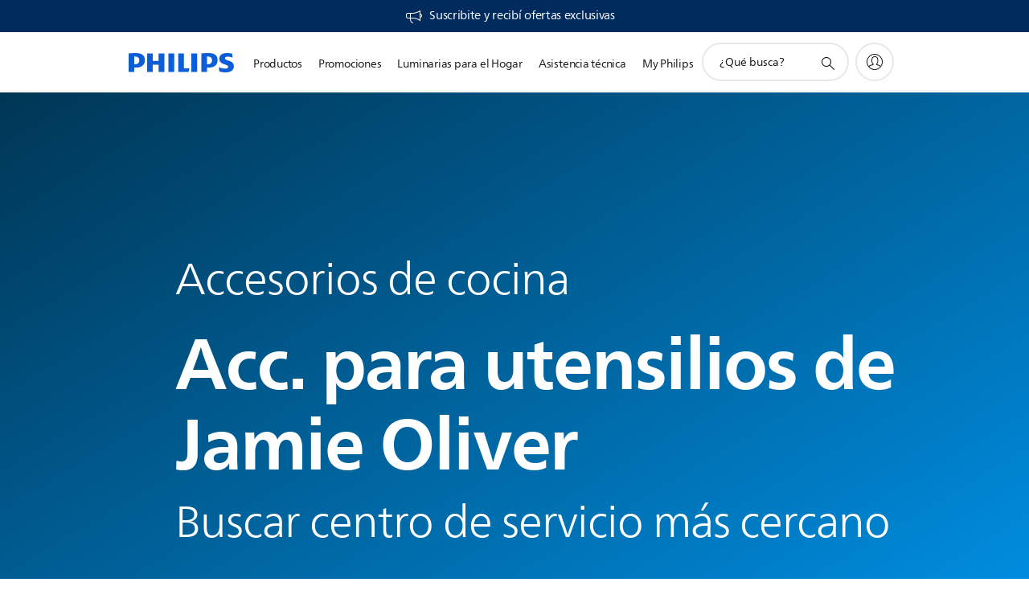

--- FILE ---
content_type: text/html;charset=utf-8
request_url: https://www.philips.com.ar/c-m-ho/accesorios-de-cocina/acc-para-utensilios-de-jamie-oliver/service-locator
body_size: 28961
content:
<!DOCTYPE HTML><html lang="es-ar" dir="ltr" class="no-js non-ie" xmlns:wb="http://open.weibo.com/wb"> <head> <meta charset="utf-8"> <meta name="viewport" content="width=device-width, initial-scale=1"> <script>LUX=function(){function n(){return Date.now?Date.now():+new Date}var r,t=n(),a=window.performance||{},e=a.timing||{activationStart:0,navigationStart:(null===(r=window.LUX)||void 0===r?void 0:r.ns)||t};function i(){return a.now?(r=a.now(),Math.floor(r)):n()-e.navigationStart;var r}(LUX=window.LUX||{}).ac=[],LUX.addData=function(n,r){return LUX.cmd(["addData",n,r])},LUX.cmd=function(n){return LUX.ac.push(n)},LUX.getDebug=function(){return[[t,0,[]]]},LUX.init=function(){return LUX.cmd(["init"])},LUX.mark=function(){for(var n=[],r=0;r<arguments.length;r++)n[r]=arguments[r];if(a.mark)return a.mark.apply(a,n);var t=n[0],e=n[1]||{};void 0===e.startTime&&(e.startTime=i());LUX.cmd(["mark",t,e])},LUX.markLoadTime=function(){return LUX.cmd(["markLoadTime",i()])},LUX.measure=function(){for(var n=[],r=0;r<arguments.length;r++)n[r]=arguments[r];if(a.measure)return a.measure.apply(a,n);var t,e=n[0],o=n[1],u=n[2];t="object"==typeof o?n[1]:{start:o,end:u};t.duration||t.end||(t.end=i());LUX.cmd(["measure",e,t])},LUX.send=function(){return LUX.cmd(["send"])},LUX.ns=t;var o=LUX;return window.LUX_ae=[],window.addEventListener("error",(function(n){window.LUX_ae.push(n)})),o}();</script> <script>!function(){var e=document.cookie.split("; ").find(function(e){return e.startsWith("notice_gdpr_prefs=")});if(e){var t=e.split("=")[1].split(/[,:\s]+/);t.includes("1")&&((n=document.createElement("script")).src="https://cdn.speedcurve.com/js/lux.js?id=33353111",n.async=!0,n.crossOrigin="anonymous",document.head.appendChild(n))}}();</script> <script>LUX.label="Content";</script> <link rel="preconnect" href="https://www.googletagmanager.com"> <link rel="preconnect" href="https://images.philips.com"> <link rel="preconnect" href="https://consent.trustarc.com/"> <link rel="preconnect" href="https://philipselectronicsne.tt.omtrdc.net" crossorigin="use-credentials"> <link rel="preconnect" href="https://www.googleoptimize.com"> <link rel="preload" href="/c-etc/philips/clientlibs/foundation-base/clientlibs-css-rb2014/fonts/neuefrutigerworld-1.20.0-w02/NeueFrutigerWorldW02-Book.woff2" as="font" type="font/woff2" media="(min-width:701px)" crossorigin> <link rel="preload" href="/c-etc/philips/clientlibs/foundation-base/clientlibs-css-rb2014/fonts/neuefrutigerworld-1.20.0-w02/NeueFrutigerWorldW02-Bold.woff2" as="font" type="font/woff2" media="(min-width:701px)" crossorigin> <link rel="preload" href="/c-etc/philips/clientlibs/foundation-base/clientlibs-css-rb2014/fonts/neuefrutigerworld-1.20.0-w02/NeueFrutigerWorldW02-Light.woff2" as="font" type="font/woff2" media="(min-width:701px)" crossorigin> <link rel="preload" href="/c-etc/philips/clientlibs/foundation-base/clientlibs-css-rb2014/fonts/philips-global-icon-font/philips-global-icon-font-v2.8.woff2" as="font" type="font/woff2" crossorigin> <link rel="preload" href="/c-etc/philips/clientlibs/foundation-base/clientlibs-css-rb2014/fonts/philips-global-icon-font/philips-global-icon-font-32-v2.8.woff2" as="font" type="font/woff2" crossorigin> <script> window.dtm=window.dtm || {};
dtm.dnt=false; </script> <meta name="robots" content="noindex, follow"> <title>Localizador de centro de servicio para | Philips</title> <meta name="description" content="Encontrá el centro de servicio autorizado más cercano para enviar a reparar el producto. El localizador de servicio te ayudará a encontrar las indicaciones y los números telefónicos correctos."> <meta name="PHILIPS.CONTEXT.LOCALE" content="es_ar"> <meta name="PHILIPS.CONTEXT.CM.ENABLE" content="true"><meta name="PS_CARDTYPE" content="generic"> <meta name="PS_CONTENTTYPE_KEY" content=""> <meta name="PS_TITLE" content="Localizador de centro de servicio para | Philips"> <meta name="PS_SUBTITLE" content=""> <meta name="PS_BODYTEXT" content="Encontrá el centro de servicio autorizado más cercano para enviar a reparar el producto. El localizador de servicio te ayudará a encontrar las indicaciones y los números telefónicos correctos."> <meta name="PS_DATE" content="2018-03-01T14:07:01.272+01:00"> <meta name="PHILIPS.METRICS.DIVISION" content="CP"> <meta name="PHILIPS.METRICS.SECTION" content="main"> <meta name="PHILIPS.METRICS.COUNTRY" content="ar"> <meta name="PHILIPS.METRICS.LANGUAGE" content="es"> <meta name="PHILIPS.METRICS.CATALOGTYPE" content="consumer"> <meta name="PHILIPS.METRICS.PRODUCTGROUP" content="household_products"> <meta name="PHILIPS.METRICS.PRODUCTCATEGORY" content="cooking_acc"> <meta name="PHILIPS.METRICS.PRODUCTSUBCATEGORY" content="jamie_oliver_tools_acc"> <meta property="og:title" content="Localizador de centro de servicio para | Philips"> <meta property="og:description" content="Encontrá el centro de servicio autorizado más cercano para enviar a reparar el producto. El localizador de servicio te ayudará a encontrar las indicaciones y los números telefónicos correctos."> <meta property="og:type" content="article"> <meta property="og:url" content="https://www.philips.com.ar/c-w/locators/service-locator-catalog.CONSUMER.JAMIE_OLIVER_TOOLS_ACC_SU2.html"> <meta property="og:site_name" content="Philips"> <script> window.philips = window.philips || {};



philips.context = {
    sector: 'CP',
    isAuthorMode: 'false',
    
    locale: {
        country: 'ar',
        language: 'es',
        currency: 'ARS',
        code: 'es_AR'
    },
  
    page: {
        section: 'main',
        pageType: 'content',
        pageName: ''
    },
    
    url: {
        repositoryPath: '/content/B2C/es_AR/marketing-catalog/ho/accesorios-de-cocina/acc-para-utensilios-de-jamie-oliver'
        
    }
};


        philips.context.page.pageType = 'catalog_reference';
        philips.context.page.name = 'retail_store_results'; </script> <script src="/a1l4rgpa1fx2crzaqh/s3ns3t0g4k288vipw56.js"></script> <script src="/a1l4rgpa1fx2crzaqh/t1l6vgru59xvprnlz0ll.js" defer></script> <link rel="canonical" href="https://www.philips.com.ar/c-w/locators/service-locator-catalog.html"/> <link rel="apple-touch-icon" href="/c-etc/philips/clientlibs/foundation-base/clientlibs-css/img/favicon/favicon-hd.png"> <link rel="icon" type="image/svg+xml" href="/c-etc/philips/clientlibs/foundation-base/clientlibs-css/img/favicon/favicon.svg"> <link rel="icon" type="image/png" href="/c-etc/philips/clientlibs/foundation-base/clientlibs-css/img/favicon/favicon-192x192.png" sizes="192x192"> <link rel="icon" type="image/png" href="/c-etc/philips/clientlibs/foundation-base/clientlibs-css/img/favicon/favicon-96x96.png" sizes="96x96"> <link rel="icon" type="image/png" href="/c-etc/philips/clientlibs/foundation-base/clientlibs-css/img/favicon/favicon-32x32.png" sizes="32x32"> <link rel="icon" type="image/png" href="/c-etc/philips/clientlibs/foundation-base/clientlibs-css/img/favicon/favicon-16x16.png" sizes="16x16"> <meta name="msapplication-TileColor" content="#ffffff"> <meta name="msapplication-TileImage" content="/etc/philips/clientlibs/foundation-base/clientlibs-css/img/favicon/favicon-hd.png"> <script type="text/javascript"> (function(){(function(l,u,C){var O=[],P=[],f={_version:"3.6.0",_config:{classPrefix:"test-",enableClasses:!0,enableJSClass:!0,usePrefixes:!0},_q:[],on:function(e,t){var n=this;setTimeout(function(){t(n[e])},0)},addTest:function(e,t,n){P.push({name:e,fn:t,options:n})},addAsyncTest:function(e){P.push({name:null,fn:e})}},s=function(){};s.prototype=f,s=new s,s.addTest("svg",!!u.createElementNS&&!!u.createElementNS("http://www.w3.org/2000/svg","svg").createSVGRect),s.addTest("localstorage",function(){var e="modernizr";try{return localStorage.setItem(e,e),localStorage.removeItem(e),!0}catch{return!1}});var w=f._config.usePrefixes?" -webkit- -moz- -o- -ms- ".split(" "):["",""];f._prefixes=w;function v(e,t){return typeof e===t}function F(){var e,t,n,r,i,a,o;for(var p in P)if(P.hasOwnProperty(p)){if(e=[],t=P[p],t.name&&(e.push(t.name.toLowerCase()),t.options&&t.options.aliases&&t.options.aliases.length))for(n=0;n<t.options.aliases.length;n++)e.push(t.options.aliases[n].toLowerCase());for(r=v(t.fn,"function")?t.fn():t.fn,i=0;i<e.length;i++)a=e[i],o=a.split("."),o.length===1?s[o[0]]=r:(s[o[0]]&&!(s[o[0]]instanceof Boolean)&&(s[o[0]]=new Boolean(s[o[0]])),s[o[0]][o[1]]=r),O.push((r?"":"no-")+o.join("-"))}}var g=u.documentElement,_=g.nodeName.toLowerCase()==="svg";function A(e){var t=g.className,n=s._config.classPrefix||"";if(_&&(t=t.baseVal),s._config.enableJSClass){var r=new RegExp("(^|\\s)"+n+"no-js(\\s|$)");t=t.replace(r,"$1"+n+"js$2")}s._config.enableClasses&&(t+=" "+n+e.join(" "+n),_?g.className.baseVal=t:g.className=t)}var j="Moz O ms Webkit",L=f._config.usePrefixes?j.toLowerCase().split(" "):[];f._domPrefixes=L;var T;(function(){var e={}.hasOwnProperty;!v(e,"undefined")&&!v(e.call,"undefined")?T=function(t,n){return e.call(t,n)}:T=function(t,n){return n in t&&v(t.constructor.prototype[n],"undefined")}})(),f._l={},f.on=function(e,t){this._l[e]||(this._l[e]=[]),this._l[e].push(t),s.hasOwnProperty(e)&&setTimeout(function(){s._trigger(e,s[e])},0)},f._trigger=function(e,t){if(this._l[e]){var n=this._l[e];setTimeout(function(){var r,i;for(r=0;r<n.length;r++)i=n[r],i(t)},0),delete this._l[e]}};function q(e,t){if(typeof e=="object")for(var n in e)T(e,n)&&q(n,e[n]);else{e=e.toLowerCase();var r=e.split("."),i=s[r[0]];if(r.length==2&&(i=i[r[1]]),typeof i<"u")return s;t=typeof t=="function"?t():t,r.length==1?s[r[0]]=t:(s[r[0]]&&!(s[r[0]]instanceof Boolean)&&(s[r[0]]=new Boolean(s[r[0]])),s[r[0]][r[1]]=t),A([(t&&t!=!1?"":"no-")+r.join("-")]),s._trigger(e,t)}return s}s._q.push(function(){f.addTest=q});function y(){return typeof u.createElement!="function"?u.createElement(arguments[0]):_?u.createElementNS.call(u,"http://www.w3.org/2000/svg",arguments[0]):u.createElement.apply(u,arguments)}s.addTest("canvas",function(){var e=y("canvas");return!!(e.getContext&&e.getContext("2d"))});var k="CSS"in l&&"supports"in l.CSS,G="supportsCSS"in l;s.addTest("supports",k||G);function J(){var e=u.body;return e||(e=y(_?"svg":"body"),e.fake=!0),e}function z(e,t,n,r){var i="modernizr",a,o,p,c,m=y("div"),d=J();if(parseInt(n,10))for(;n--;)p=y("div"),p.id=r?r[n]:i+(n+1),m.appendChild(p);return a=y("style"),a.type="text/css",a.id="s"+i,(d.fake?d:m).appendChild(a),d.appendChild(m),a.styleSheet?a.styleSheet.cssText=e:a.appendChild(u.createTextNode(e)),m.id=i,d.fake&&(d.style.background="",d.style.overflow="hidden",c=g.style.overflow,g.style.overflow="hidden",g.appendChild(d)),o=t(m,e),d.fake?(d.parentNode.removeChild(d),g.style.overflow=c,g.offsetHeight):m.parentNode.removeChild(m),!!o}var V=function(){var e=l.matchMedia||l.msMatchMedia;return e?function(t){var n=e(t);return n&&n.matches||!1}:function(t){var n=!1;return z("@media "+t+" { #modernizr { position: absolute; } }",function(r){n=(l.getComputedStyle?l.getComputedStyle(r,null):r.currentStyle).position=="absolute"}),n}}();f.mq=V;var X=f.testStyles=z;s.addTest("touchevents",function(){return!!("ontouchstart"in l||l.DocumentTouch&&u instanceof DocumentTouch)});var R=f._config.usePrefixes?j.split(" "):[];f._cssomPrefixes=R;function W(e,t){return!!~(""+e).indexOf(t)}function B(e){return e.replace(/([a-z])-([a-z])/g,function(t,n,r){return n+r.toUpperCase()}).replace(/^-/,"")}var N=function(e){var t=w.length,n=l.CSSRule,r;if(typeof n>"u")return C;if(!e)return!1;if(e=e.replace(/^@/,""),r=e.replace(/-/g,"_").toUpperCase()+"_RULE",r in n)return"@"+e;for(var i=0;i<t;i++){var a=w[i],o=a.toUpperCase()+"_"+r;if(o in n)return"@-"+a.toLowerCase()+"-"+e}return!1};f.atRule=N;function H(e,t){return function(){return e.apply(t,arguments)}}function Z(e,t,n){var r;for(var i in e)if(e[i]in t)return n===!1?e[i]:(r=t[e[i]],v(r,"function")?H(r,n||t):r);return!1}var I={elem:y("modernizr")};s._q.push(function(){delete I.elem});var h={style:I.elem.style};s._q.unshift(function(){delete h.style});function U(e){return e.replace(/([A-Z])/g,function(t,n){return"-"+n.toLowerCase()}).replace(/^ms-/,"-ms-")}function K(e,t,n){var r;if("getComputedStyle"in l){r=getComputedStyle.call(l,e,t);var i=l.console;if(r!==null)n&&(r=r.getPropertyValue(n));else if(i){var a=i.error?"error":"log";i[a].call(i,"getComputedStyle returning null, its possible modernizr test results are inaccurate")}}else r=!t&&e.currentStyle&&e.currentStyle[n];return r}function Q(e,t){var n=e.length;if("CSS"in l&&"supports"in l.CSS){for(;n--;)if(l.CSS.supports(U(e[n]),t))return!0;return!1}else if("CSSSupportsRule"in l){for(var r=[];n--;)r.push("("+U(e[n])+":"+t+")");return r=r.join(" or "),z("@supports ("+r+") { #modernizr { position: absolute; } }",function(i){return K(i,null,"position")=="absolute"})}return C}function D(e,t,n,r){if(r=v(r,"undefined")?!1:r,!v(n,"undefined")){var i=Q(e,n);if(!v(i,"undefined"))return i}for(var a,o,p,c,m,d=["modernizr","tspan","samp"];!h.style&&d.length;)a=!0,h.modElem=y(d.shift()),h.style=h.modElem.style;function E(){a&&(delete h.style,delete h.modElem)}for(p=e.length,o=0;o<p;o++)if(c=e[o],m=h.style[c],W(c,"-")&&(c=B(c)),h.style[c]!==C)if(!r&&!v(n,"undefined")){try{h.style[c]=n}catch{}if(h.style[c]!=m)return E(),t=="pfx"?c:!0}else return E(),t=="pfx"?c:!0;return E(),!1}var Y=f.testProp=function(e,t,n){return D([e],C,t,n)};function x(e,t,n,r,i){var a=e.charAt(0).toUpperCase()+e.slice(1),o=(e+" "+R.join(a+" ")+a).split(" ");return v(t,"string")||v(t,"undefined")?D(o,t,r,i):(o=(e+" "+L.join(a+" ")+a).split(" "),Z(o,t,n))}f.testAllProps=x;function S(e,t,n){return x(e,C,C,t,n)}f.testAllProps=S,s.addTest("flexbox",S("flexBasis","1px",!0)),s.addTest("csstransforms",function(){return navigator.userAgent.indexOf("Android 2.")===-1&&S("transform","scale(1)",!0)}),s.addTest("csstransforms3d",function(){return!!S("perspective","1px",!0)}),s.addTest("csstransitions",S("transition","all",!0)),s.addTest("appearance",S("appearance"));var b=f.prefixed=function(e,t,n){return e.indexOf("@")===0?N(e):(e.indexOf("-")!=-1&&(e=B(e)),t?x(e,t,n):x(e,"pfx"))};s.addTest("fullscreen",!!(b("exitFullscreen",u,!1)||b("cancelFullScreen",u,!1))),s.addTest("objectfit",!!b("objectFit"),{aliases:["object-fit"]}),F(),A(O),delete f.addTest,delete f.addAsyncTest;for(var M=0;M<s._q.length;M++)s._q[M]();l.Modernizr=s})(window,document),window.Modernizr.addTest("correctvh",function(){return!navigator.userAgent.match(/(iPad|iPhone);.*CPU.*OS (6|7)_\d/i)}),window.Modernizr.addTest("touch",function(){return window.Modernizr.touchevents}),window.Modernizr.addTest("ipad",function(){return!!navigator.userAgent.match(/iPad/i)}),window.Modernizr.addTest("iphone",function(){return!!navigator.userAgent.match(/iPhone/i)}),window.Modernizr.addTest("ipod",function(){return!!navigator.userAgent.match(/iPod/i)}),window.Modernizr.addTest("ios",function(){return window.Modernizr.ipad||window.Modernizr.ipod||window.Modernizr.iphone}),function(){var l=document.documentElement,u="no-js";window.Modernizr._config.classPrefix&&l.className.indexOf(u)>-1&&(l.className=l.className.replace(u,window.Modernizr._config.classPrefix+"js"))}(),function(){window.sessionStorage&&window.sessionStorage.getItem("philips.hideRecallBanner")==="true"&&document.documentElement.classList.add("pv-hrb")}()})(); </script><link rel="stylesheet" href="/c-etc/designs/b2c-seamless-theme/clientlibs.260119.css" type="text/css"> <script type="application/json" class="pv-d2c-search__translations"> {"translations":{"d2c-search.more-tab":"Asistencia y más","d2c-search.versuni-lp-card-vacuum-link":"https://www.home-appliances.philips/es/es/u/floor-care-vacuums-mops","d2c-search.search-empty":"Búsqueda vacía","d2c-search.sort-by-date-asc":"Fecha (ascendente)","d2c-search.popular-support-topics-title":"Temas de soporte","d2c-search.filter-rating-value":"{0} y más","d2c-search.help-banner-title":"Encontrá asistencia y productos para atención médica y hospitales","d2c-search.suggested-results":"Resultados sugeridos","TBD":"Disponible","d2c-search.versuni-lp-card-climate-link":"https://www.home-appliances.philips/es/es/u/climate-care","d2c-search.filter-range-max":"Máx.","d2c-search.versuni-lp-card-kitchen-link":"https://www.home-appliances.philips/es/es/u/kitchen-appliances","d2c-search.versuni-lp-card-home-link":"https://www.home.id/es-ES/support","d2c-search.sort-by-date-desc":"Fecha (descendente)\n","d2c-search.no-result-for-search":"Lo sentimos. No se obtuvieron resultados. ","d2c-search.nmore":"Más","d2c-search.add-to-cart-btn":"Agregar al carro","d2c-search.search-results-for":"Búsqueda de resultados para","d2c-search.tab.modal.option.support":"Obtén asistencia sobre un producto","d2c-search.versuni-lp-card-pet-title":"Cuidado de mascotas","d2c-search.versuni-lp-title":"Parece que estás buscando productos para el hogar","d2c-search.tab.modal.list.label":"¿Qué estás buscando?","d2c-search.overall-rating":"Clasificación general","d2c-search.bundle-discount-label":"Descuento por paquetes","d2c-search.recently-viewed-title":"Artículos que ha visto recientemente","d2c-search.filter-rating-title":"Valoración de los consumidores","d2c-search.versuni-lp-card-coffee-link":"https://www.home-appliances.philips/es/es/u/coffee-machines","d2c-search.submit-search-box":"Enviar búsqueda","d2c-search.sort-by-size-asc":"Tamaño (ascendente)\n","d2c-search.filters-title":"Filtros","d2c-search.sort-by-alphabetical-desc":"Orden alfabético (descendente)\n","d2c-search.versuni-lp-card-garden-link":"https://www.home-appliances.philips/es/es/u/garden-care","d2c-search.tab.modal.option.products":"Explora los productos","d2c-search.versuni-lp-card-home-title":"Soporte y mantenimiento de productos","d2c-search.sort-by-relevance":"Relevancia","d2c-search.filter-price-title":"Precio","d2c-search.help-banner-desc":"Ultrasonido, monitores, imagenología y más"," d2c-search.more-tab":"Asistencia y mucho más","d2c-search.sort-by-newest":"Novedades","d2c-search.versuni-lp-card-kitchen-title":"Electrodomésticos para la cocina","d2c-search.popular-categories-title":"Categorías populares","d2c-search.clear":"Borrar","d2c-search.help-suggestions-title":"Sugerencias","d2c-search.products-tab":"Productos","d2c-search.versuni-lp-card-climate-title":"Cuidado del aire","d2c-search-added-to-cart-btn":"Se agregó al carro","d2c-search.refurbishment-label":"Reacondicionamiento","d2c-search.sort-by-size-desc":"Tamaño (descendente)\n","d2c-search.search-box-sitewide":"En todo el sitio\n","d2c-search.filter-apply-all":"Aplicar filtros","d2c-search.what-look-for":"¿Qué busca?","d2c-search.sort-by-price-high-to-low":"Precio (más alto)","d2c-search.try-different-search":"Intente realizar una búsqueda diferente.","d2c-search.notify-me-btn":"Notificarme","d2c-search.versuni-lp-card-vacuum-title":"Aspiración y mopas para el cuidado del suelo","d2c-search.versuni-lp-card-coffee-title":"Cafeteras","d2c-search.filter-price-range":"Precio {0} - {1}","d2c-search.srp-price-disclaimer":"precio de venta sugerido","d2c-search.sort-by-alphabetical-asc":"Orden alfabético (ascendente)\n","d2c-search.versuni-lp-card-ironing-link":"https://www.home-appliances.philips/es/es/u/garment-care-ironing","d2c-search.versuni-lp-card-ironing-title":"Planchado y Cuidado de la ropa","d2c-search.sort-by-rating":"Clasificación","d2c-search.help-banner-cta-text":"Ir a Philips.com/healthcare","d2c-search.search-box-label":"Búsqueda en el sitio","d2c-search.tab.modal.title\n":"Buscar","d2c-search.filter-range-min":"Mín.","d2c-search.filter-availability-in-stock":"Disponible","d2c-search.versuni-lp-card-pet-link":"https://www.home-appliances.philips/es/es/u/pet-care","d2c-search.versuni-lp-card-garden-title":"Cuidado del jardín","d2c-search.versuni-lp-description":"¡Hemos trasladado nuestros productos para el hogar a un nuevo sitio web. ¿Qué estás buscando?","d2c-search.filter-availability-title":"Disponibilidad","d2c-search.help-suggestions-1":"Asegúrese de haber escrito bien todas las palabras.","d2c-search.help-suggestions-3":"Buscar por nombre de producto (es decir, Airfryer, Sonicare).","d2c-search.help-suggestions-2":"Buscar por número de producto (es decir, HD9240/90, L2BO/00).","d2c-search.added-to-cart-btn":"Se agregó al carro","d2c-search.help-suggestions-4":"Intente usar otras palabras clave.","d2c-search.filter-clear-all":"Borrar filtros","d2c-search.sort-by-price-low-to-high":"Precio (más bajo)"}} </script></head> <body class="catalogreferencepage " style=" " data-country="AR" data-language="es" data-locale="es_AR"> <!--<noindex>--> <!-- HEADER SECTION START --> <div class="p-inverted"> <div class="subcategorypage page basepage"><div class="genericheaderpage basepage page"><div class="header n02v3-header-a n02v3-header component-base"> <header class="p-n02v3 p-layout-row p-n02v3__hamburger--close
     
     
    default 
     
     p-n02v3__contextual 
     
     
    p-n02v3__usp-banner--active 
    p-n02v3--b2c
    p-n02v3--show-search-field
    
     "
        data-n25="false"
        data-n25-mobile="false"
        data-flyout-links="{&quot;howToRegister&quot;:&quot;https://www.philips.com.ar/myphilips/register-your-product&quot;,&quot;myProducts&quot;:&quot;/myphilips#/my-products&quot;,&quot;registerProduct&quot;:&quot;/myphilips#/register-new-product/search&quot;,&quot;myDashboard&quot;:&quot;/myphilips#/my-home&quot;,&quot;login&quot;:&quot;/myphilips&quot;,&quot;myAccount&quot;:&quot;https://www.philips.com.ar/myphilips/register-product#tab\u003duser&quot;,&quot;signUp&quot;:&quot;https://www.philips.com.ar/myphilips/login#tab\u003dsign-up&quot;}"
        data-is-fixed-height="false"
        data-is-stock-indicator = "inherit"
        data-stock-market=""
        data-stock-indicator-api = "https://tools.eurolandir.com/tools/pricefeed/xmlirmultiiso5.aspx?companyid=2522"
        data-shop-site=""> <div class="p-n02v3__top-banner" data-shop-error-message="Debido a un mantenimiento programado, no es posible realizar compras en este momento. Vuelva a revisar en unas horas.
"> <div class="geodetectionbar tc53-geo-detection-bar"> <div class="p-tc53-geo-detection-bar" data-current-page-path='/content/B2C/es_AR/locators/service-locator-catalog'> <script type="text/x-handlebars-template" data-template="tc53-geo-detection-bar-template"> <div class="p-notification-bar p-navigation" > <span class="p-text p-direction-ltr"> <label class="p-label" >This page is also available in</label> <a  data-track-type="track-conversion" data-track-name="interaction"  data-track-description="link:geo_detection" class="p-anchor-geobar" href="{{url}}">{{urlLinkName}}</a> </span> <button class="p-close p-square p-inverted p-icon-close p-small" aria-label="Cerrar"></button> </div> </script> </div> </div> <div class="p-n02v3__usp-banner-wrapper   p-n02v3__usp-banner-wrapper--xs-s-hidden"> <ul class="p-n02v3__usp-banner p-layout-inner p-cell-gutter
                                                 p-n02v3__usp-banner--col1"> <li class="p-n02v3__usp-banner-item"> <div class="gc23v2-1 gc23v2-icon component-base"> <div class="p-gc23v2-icon  
         p-icon-with-text
		
		
         p-row-gutter  "> <!--googleoff: anchor--> <a class="" data-track-type="track-conversion" data-track-name="interaction" data-track-compid="gc23v2" data-track-description="icon:member" href="https://www.philips.com.ar/c-e/member.html" target="_self" title="(se abre en la misma ventana)" rel="" aria-label=""> <i class="p-icon-announcements"
							aria-label="foundation-base.gc23.p-icon-announcements"></i> <div class="p-gc23v2-icon-text"> <p>Suscribite y recibí ofertas exclusivas</p> </div> </a> <!--googleon: anchor--> </div> </div> </li> </ul> </div> </div> <div class="p-n02v3__inner"> <div class="p-layout-inner"> <div class="p-n02v3__shape"> <a href='https://www.philips.com.ar/' title="Inicio" class="p-n02v3__shapelink"> <div class="p-n02v3__shape-wrapper"> <svg width="131" height="24" viewBox="0 0 131 24" fill="none" xmlns="http://www.w3.org/2000/svg"> <path d="M44.4019 0.480751V23.5192H37.3709V14.4601H30.0545V23.5192H23.0235V0.480751H30.0545V9.63756H37.3709V0.480751H44.4019ZM68.8676 18.892V0.480751H61.8366V23.5192H74.5465L75.6056 18.892H68.8601H68.8676ZM56.6385 0.480751H49.6075V23.5192H56.6385V0.480751ZM85.1455 0.480751H78.1145V23.5192H85.1455V0.480751ZM119.82 6.36244C119.82 5.10798 121.074 4.52958 123.095 4.52958C125.311 4.52958 127.715 5.01033 129.36 5.68639L128.781 0.676056C126.948 0.292958 125.311 0 122.329 0C116.65 0 112.789 2.2385 112.789 6.94085C112.789 15.0385 123.771 13.4009 123.771 17.1568C123.771 18.5991 122.712 19.3728 120.113 19.3728C117.799 19.3728 114.238 18.5991 112.12 17.5399L112.894 22.8432C115.012 23.6169 117.904 24 120.218 24C126.092 24 130.907 22.0695 130.907 16.2854C130.907 8.5784 119.827 10.0207 119.827 6.35493L119.82 6.36244ZM110.67 8.77371C110.67 14.6554 106.524 18.0282 99.9812 18.0282H97.4798V23.5192H90.4488V0.480751C92.8601 0.187794 96.2254 0 99.0197 0C106.246 0 110.678 2.31361 110.678 8.77371H110.67ZM103.737 8.87136C103.737 5.97934 102.1 4.34178 98.6291 4.34178C98.2685 4.34178 97.8854 4.34178 97.4723 4.36432V13.8817H98.6291C102.287 13.8817 103.737 11.861 103.737 8.87136ZM20.2291 8.77371C20.2291 14.6554 16.0901 18.0282 9.53991 18.0282H7.0385V23.5192H0V0.480751C2.41127 0.187794 5.77653 0 8.57089 0C15.7972 0 20.2216 2.31361 20.2216 8.77371H20.2291ZM13.2883 8.87136C13.2883 5.97934 11.6507 4.34178 8.18779 4.34178C7.82723 4.34178 7.44413 4.34178 7.03099 4.36432V13.8817H8.18779C11.846 13.8817 13.2883 11.861 13.2883 8.87136Z" fill="#0B5ED7"/> </svg> </div> </a> </div> </div> <nav class="p-n02v3__menu"> <div class="p-n02v3__mobiletopbg" aria-hidden="true"></div> <div class="p-n02v3__mobilebottombg" aria-hidden="true"></div> <div class="p-n02v3__m1bg"> <div class="p-n02v3__mwrap"> <div class="p-n02v3__m1title"></div> <ul class="p-n02v3__m1"> <li class="p-n02v3__mli p-n02v3__products p-m-1
                                
                                "> <a href="#" class="p-n02v3__mlink" data-track-type="track-nav-nena" data-track-compid="n02v3" data-track-navid="header" data-track-navdest="consumer:productos"> <span class="p-n02v3__m1item pv-heading pv-body--s pv-bold">Productos</span> </a> <div class="p-n02v3__m2bg p-n02v3__miconbg p-n02v3__m2bg--products p-n02v3__mbg--hidden
                                    p-n02v3__contextual--mgbg"> <div class="p-n02v3__mwrap"> <div class="p-n02v3__mtitle"> <div class="p-n02v3__mback">Menú principal</div> <div class="p-n02v3__listtitle "> <div class="p-n02v3__mclose"><button class="p-icon-close" arial-label="Menú principal" ></button></div> <div class="pv-heading pv-body--m pv-bold">Productos</div> </div> </div> <ul class="p-n02v3__m2 p-n02v3__micon"> <li class="p-n02v3__mli p-m-1-1 p-n02v3__group
                                                        "> <a href="#" class="p-n02v3__mlink" data-track-type="track-nav-nena" data-track-compid="n02v3" data-track-navid="header" data-track-navdest="consumer:productos:imagen_y_sonido"> <span class="p-icon-sound-and-vision--32 p-n02v3__m2icon"></span> <span class="pv-heading pv-body--s pv-bold p-n02v3__m2text">Imagen y sonido</span> </a> <div class="p-n02v3__m3bg p-n02v3__mflyout p-n02v3__mbg--hidden
                                                            " data-bg-level="3"> <div class="p-n02v3__mwrap"> <div class="p-n02v3__mtitle p-n02v3__t--col14"> <div class="p-n02v3__mback">Menú principal</div> <div class="p-n02v3__listtitle "> <div class="p-n02v3__mclose"><button class="p-icon-close"
                                                                                                        arial-label="Menú principal"></button></div> <div class="pv-heading pv-body--m pv-bold">Imagen y sonido</div> </div> </div> <ul class="p-n02v3__m3 p-n02v3__m--col14"> <li class="p-n02v3__mli p-n02v3__mli--subgroup p-m-1-1-1
                    "> <a href='#' class="p-n02v3__mlink"><span class="pv-heading pv-body--s">TV, monitores y video</span></a> <div class="p-n02v3__m4bg
                        " data-bg-level="4"> <div class="p-n02v3__mwrap"> <div class="p-n02v3__mtitle p-n02v3__t--col34"> <div class="p-n02v3__mback">Imagen y sonido</div> <div class="p-n02v3__listtitle "> <div class="p-n02v3__mclose"><button class="p-icon-close"
                                                                       arial-label="Espalda"></button></div> <div class="pv-heading pv-body--m pv-bold">TV, monitores y video</div> </div> </div> <ul class="p-n02v3__m4
            p-n02v3__m--col24
            "> <li class="p-n02v3__mli p-n02v3__mli--cat p-m-1-1-1-1
             "> <a target="" href='https://www.philips.com.ar/c-m-so/televisor' class="p-n02v3__mlink p-n02v3__mlink--no-childs" data-track-type="track-nav-nena" data-track-compid="n02v3" data-track-navid="header" data-track-navdest="consumer:productos:so:imagen_y_sonido:tv,_monitores_y_video:"> <span class="pv-heading pv-body--s"> Televisor </span> </a> </li> <li class="p-n02v3__mli p-n02v3__mli--cat p-m-1-1-1-2
             "> <a target="" href='https://www.philips.com.ar/c-m-so/monitores' class="p-n02v3__mlink p-n02v3__mlink--no-childs" data-track-type="track-nav-nena" data-track-compid="n02v3" data-track-navid="header" data-track-navdest="consumer:productos:so:imagen_y_sonido:tv,_monitores_y_video:monitores-nav"> <span class="pv-heading pv-body--s"> Monitores </span> </a> </li> </ul> </div> </div> </li> <li class="p-n02v3__mli p-n02v3__mli--subgroup p-m-1-1-2
                    "> <a href='#' class="p-n02v3__mlink"><span class="pv-heading pv-body--s">Audio</span></a> <div class="p-n02v3__m4bg
                        " data-bg-level="4"> <div class="p-n02v3__mwrap"> <div class="p-n02v3__mtitle p-n02v3__t--col34"> <div class="p-n02v3__mback">Imagen y sonido</div> <div class="p-n02v3__listtitle "> <div class="p-n02v3__mclose"><button class="p-icon-close"
                                                                       arial-label="Espalda"></button></div> <div class="pv-heading pv-body--m pv-bold">Audio</div> </div> </div> <ul class="p-n02v3__m4
            p-n02v3__m--col24
            "> <li class="p-n02v3__mli p-n02v3__mli--cat p-m-1-1-2-1
             "> <a target="" href='https://www.philips.com.ar/c-m-so/audio-para-el-hogar' class="p-n02v3__mlink p-n02v3__mlink--no-childs" data-track-type="track-nav-nena" data-track-compid="n02v3" data-track-navid="header" data-track-navdest="consumer:productos:so:imagen_y_sonido:audio:"> <span class="pv-heading pv-body--s"> Audio para el hogar </span> </a> </li> <li class="p-n02v3__mli p-n02v3__mli--cat p-m-1-1-2-2
             "> <a target="" href='https://www.philips.com.ar/c-m-so/barras-de-sonido-y-home-theatre' class="p-n02v3__mlink p-n02v3__mlink--no-childs" data-track-type="track-nav-nena" data-track-compid="n02v3" data-track-navid="header" data-track-navdest="consumer:productos:so:imagen_y_sonido:audio:soundbars-and-home-theatre-nav"> <span class="pv-heading pv-body--s"> Barras de sonido y Home Theatre </span> </a> </li> <li class="p-n02v3__mli p-n02v3__mli--cat p-m-1-1-2-3
             "> <a target="" href='https://www.philips.com.ar/c-m-so/parlantes-inalambricos' class="p-n02v3__mlink p-n02v3__mlink--no-childs" data-track-type="track-nav-nena" data-track-compid="n02v3" data-track-navid="header" data-track-navdest="consumer:productos:so:imagen_y_sonido:audio:"> <span class="pv-heading pv-body--s"> Parlantes inalámbricos </span> </a> </li> <li class="p-n02v3__mli p-n02v3__mli--cat p-m-1-1-2-4
             "> <a target="" href='https://www.philips.com.ar/c-m-so/auriculares' class="p-n02v3__mlink p-n02v3__mlink--no-childs" data-track-type="track-nav-nena" data-track-compid="n02v3" data-track-navid="header" data-track-navdest="consumer:productos:so:imagen_y_sonido:audio:"> <span class="pv-heading pv-body--s"> Auriculares </span> </a> </li> <li class="p-n02v3__mli p-n02v3__mli--cat p-m-1-1-2-5
             "> <a target="" href='https://www.philips.com.ar/c-m-so/altavoces-para-fiestas' class="p-n02v3__mlink p-n02v3__mlink--no-childs" data-track-type="track-nav-nena" data-track-compid="n02v3" data-track-navid="header" data-track-navdest="consumer:productos:so:imagen_y_sonido:audio:party-speakers-nav"> <span class="pv-heading pv-body--s"> Altavoces para fiestas </span> </a> </li> </ul> </div> </div> </li> <li class="p-n02v3__mli p-n02v3__mli--subgroup p-m-1-1-3
                    "> <a href='#' class="p-n02v3__mlink"><span class="pv-heading pv-body--s">Comunicación</span></a> <div class="p-n02v3__m4bg
                        " data-bg-level="4"> <div class="p-n02v3__mwrap"> <div class="p-n02v3__mtitle p-n02v3__t--col34"> <div class="p-n02v3__mback">Imagen y sonido</div> <div class="p-n02v3__listtitle "> <div class="p-n02v3__mclose"><button class="p-icon-close"
                                                                       arial-label="Espalda"></button></div> <div class="pv-heading pv-body--m pv-bold">Comunicación</div> </div> </div> <ul class="p-n02v3__m4
            p-n02v3__m--col24
            "> <li class="p-n02v3__mli p-n02v3__mli--cat p-m-1-1-3-1
             "> <a target="" href='https://www.philips.com.ar/c-m-so/telefonos-fijos' class="p-n02v3__mlink p-n02v3__mlink--no-childs" data-track-type="track-nav-nena" data-track-compid="n02v3" data-track-navid="header" data-track-navdest="consumer:productos:so:imagen_y_sonido:comunicación:"> <span class="pv-heading pv-body--s"> Teléfonos fijos </span> </a> </li> <li class="p-n02v3__mli p-n02v3__mli--cat p-m-1-1-3-2
             "> <a target="" href='https://www.philips.com.ar/c-m-so/grabador-de-voz' class="p-n02v3__mlink p-n02v3__mlink--no-childs" data-track-type="track-nav-nena" data-track-compid="n02v3" data-track-navid="header" data-track-navdest="consumer:productos:so:imagen_y_sonido:comunicación:"> <span class="pv-heading pv-body--s"> Grabador de voz </span> </a> </li> </ul> </div> </div> </li> </ul> </div> </div> </li> <li class="p-n02v3__mli p-m-1-2 p-n02v3__group
                                                        "> <a href="#" class="p-n02v3__mlink" data-track-type="track-nav-nena" data-track-compid="n02v3" data-track-navid="header" data-track-navdest="consumer:productos:cuidado_personal"> <span class="p-icon-personalcare--32 p-n02v3__m2icon"></span> <span class="pv-heading pv-body--s pv-bold p-n02v3__m2text">Cuidado personal</span> </a> <div class="p-n02v3__m3bg p-n02v3__mflyout p-n02v3__mbg--hidden
                                                            " data-bg-level="3"> <div class="p-n02v3__mwrap"> <div class="p-n02v3__mtitle p-n02v3__t--col14"> <div class="p-n02v3__mback">Menú principal</div> <div class="p-n02v3__listtitle "> <div class="p-n02v3__mclose"><button class="p-icon-close"
                                                                                                        arial-label="Menú principal"></button></div> <div class="pv-heading pv-body--m pv-bold">Cuidado personal</div> </div> </div> <ul class="p-n02v3__m3 p-n02v3__m--col14"> <li class="p-n02v3__mli p-n02v3__mli--subgroup p-m-1-2-1
                    "> <a href='#' class="p-n02v3__mlink"><span class="pv-heading pv-body--s">Para hombres</span></a> <div class="p-n02v3__m4bg
                        " data-bg-level="4"> <div class="p-n02v3__mwrap"> <div class="p-n02v3__mtitle p-n02v3__t--col34"> <div class="p-n02v3__mback">Cuidado personal</div> <div class="p-n02v3__listtitle "> <div class="p-n02v3__mclose"><button class="p-icon-close"
                                                                       arial-label="Espalda"></button></div> <div class="pv-heading pv-body--m pv-bold">Para hombres</div> </div> </div> <ul class="p-n02v3__m4
            p-n02v3__m--col24
            "> <li class="p-n02v3__mli p-n02v3__mli--cat p-m-1-2-1-1
             "> <a target="" href='https://www.philips.com.ar/c-m-pe/oneblade-recortar-modelar-y-afeitar' class="p-n02v3__mlink p-n02v3__mlink--no-childs" data-track-type="track-nav-nena" data-track-compid="n02v3" data-track-navid="header" data-track-navdest="consumer:productos:pe:cuidado_personal:para_hombres:oneblade-trim-shape-and-shave-nav"> <span class="pv-heading pv-body--s"> OneBlade: recortar, modelar y afeitar </span> </a> </li> <li class="p-n02v3__mli p-n02v3__mli--cat p-m-1-2-1-2
             "> <a target="" href='https://www.philips.com.ar/c-m-pe/afeitadoras-electricas-para-hombre' class="p-n02v3__mlink p-n02v3__mlink--no-childs" data-track-type="track-nav-nena" data-track-compid="n02v3" data-track-navid="header" data-track-navdest="consumer:productos:pe:cuidado_personal:para_hombres:face-saver-nav"> <span class="pv-heading pv-body--s"> Afeitadoras </span> </a> </li> <li class="p-n02v3__mli p-n02v3__mli--cat p-m-1-2-1-3
             "> <a target="" href='https://www.philips.com.ar/c-m-pe/sets-de-cuidado-corporal' class="p-n02v3__mlink p-n02v3__mlink--no-childs" data-track-type="track-nav-nena" data-track-compid="n02v3" data-track-navid="header" data-track-navdest="consumer:productos:pe:cuidado_personal:para_hombres:body-shavers-nav"> <span class="pv-heading pv-body--s"> Afeitadoras Corporales </span> </a> </li> <li class="p-n02v3__mli p-n02v3__mli--cat p-m-1-2-1-4
             "> <a target="" href='https://www.philips.com.ar/c-m-pe/maquinas-para-cortar-pelo' class="p-n02v3__mlink p-n02v3__mlink--no-childs" data-track-type="track-nav-nena" data-track-compid="n02v3" data-track-navid="header" data-track-navdest="consumer:productos:pe:cuidado_personal:para_hombres:hair-cutting-machines-nav"> <span class="pv-heading pv-body--s"> Máquinas para cortar el pelo </span> </a> </li> <li class="p-n02v3__mli p-n02v3__mli--cat p-m-1-2-1-5
             "> <a target="" href='https://www.philips.com.ar/c-m-pe/sets-de-cuidado-corporal' class="p-n02v3__mlink p-n02v3__mlink--no-childs" data-track-type="track-nav-nena" data-track-compid="n02v3" data-track-navid="header" data-track-navdest="consumer:productos:pe:cuidado_personal:para_hombres:"> <span class="pv-heading pv-body--s"> Sets de cuidado CORPORAL </span> </a> </li> <li class="p-n02v3__mli p-n02v3__mli--cat p-m-1-2-1-6
             "> <a target="" href='https://www.philips.com.ar/c-e/pe/face-shavers/philips-groomtribe-app.html' class="p-n02v3__mlink p-n02v3__mlink--no-childs" data-track-type="track-nav-nena" data-track-compid="n02v3" data-track-navid="header" data-track-navdest="consumer:productos:pe:cuidado_personal:para_hombres:groomtribe-app-nav"> <span class="pv-heading pv-body--s"> GroomTribe App </span> </a> </li> </ul> </div> </div> </li> <li class="p-n02v3__mli p-n02v3__mli--subgroup p-m-1-2-2
                    "> <a href='#' class="p-n02v3__mlink"><span class="pv-heading pv-body--s">Para mujeres</span></a> <div class="p-n02v3__m4bg
                        " data-bg-level="4"> <div class="p-n02v3__mwrap"> <div class="p-n02v3__mtitle p-n02v3__t--col34"> <div class="p-n02v3__mback">Cuidado personal</div> <div class="p-n02v3__listtitle "> <div class="p-n02v3__mclose"><button class="p-icon-close"
                                                                       arial-label="Espalda"></button></div> <div class="pv-heading pv-body--m pv-bold">Para mujeres</div> </div> </div> <ul class="p-n02v3__m4
            p-n02v3__m--col24
            "> <li class="p-n02v3__mli p-n02v3__mli--cat p-m-1-2-2-1
             "> <a target="" href='https://www.philips.com.ar/c-m-pe/lumea-ipl-depiladora-laser' class="p-n02v3__mlink p-n02v3__mlink--no-childs" data-track-type="track-nav-nena" data-track-compid="n02v3" data-track-navid="header" data-track-navdest="consumer:productos:pe:cuidado_personal:para_mujeres:nav_lumea"> <span class="pv-heading pv-body--s"> Descubrí Lumea </span> </a> </li> <li class="p-n02v3__mli p-n02v3__mli--cat p-m-1-2-2-2
             "> <a target="" href='https://www.philips.com.ar/c-e/tips-de-belleza.html' class="p-n02v3__mlink p-n02v3__mlink--no-childs" data-track-type="track-nav-nena" data-track-compid="n02v3" data-track-navid="header" data-track-navdest="consumer:productos:pe:cuidado_personal:para_mujeres:beauty-hub-nav"> <span class="pv-heading pv-body--s"> Tips de Belleza </span> </a> </li> <li class="p-n02v3__mli p-n02v3__mli--cat p-m-1-2-2-3
             "> <a target="" href='https://www.philips.com.ar/c-m-pe/eliminacion-del-vello' class="p-n02v3__mlink p-n02v3__mlink--no-childs" data-track-type="track-nav-nena" data-track-compid="n02v3" data-track-navid="header" data-track-navdest="consumer:productos:pe:cuidado_personal:para_mujeres:"> <span class="pv-heading pv-body--s"> Eliminación del vello </span> </a> </li> <li class="p-n02v3__mli p-n02v3__mli--cat p-m-1-2-2-4
             "> <a target="" href='https://www.philips.com.ar/c-m-pe/cuidado-del-cabello' class="p-n02v3__mlink p-n02v3__mlink--no-childs" data-track-type="track-nav-nena" data-track-compid="n02v3" data-track-navid="header" data-track-navdest="consumer:productos:pe:cuidado_personal:para_mujeres:"> <span class="pv-heading pv-body--s"> Cuidado del cabello </span> </a> </li> </ul> </div> </div> </li> <li class="p-n02v3__mli p-n02v3__mli--subgroup p-m-1-2-3
                    "> <a href='#' class="p-n02v3__mlink"><span class="pv-heading pv-body--s">Cuidado de salud bucal</span></a> <div class="p-n02v3__m4bg
                        " data-bg-level="4"> <div class="p-n02v3__mwrap"> <div class="p-n02v3__mtitle p-n02v3__t--col34"> <div class="p-n02v3__mback">Cuidado personal</div> <div class="p-n02v3__listtitle "> <div class="p-n02v3__mclose"><button class="p-icon-close"
                                                                       arial-label="Espalda"></button></div> <div class="pv-heading pv-body--m pv-bold">Cuidado de salud bucal</div> </div> </div> <ul class="p-n02v3__m4
            p-n02v3__m--col24
            "> <li class="p-n02v3__mli p-n02v3__mli--cat p-m-1-2-3-1
             "> <a target="" href='https://www.philips.com.ar/c-m-pe/cepillos-dentales-electricos' class="p-n02v3__mlink p-n02v3__mlink--no-childs" data-track-type="track-nav-nena" data-track-compid="n02v3" data-track-navid="header" data-track-navdest="consumer:productos:pe:cuidado_personal:cuidado_de_salud_bucal:"> <span class="pv-heading pv-body--s"> Cepillos dentales eléctricos </span> </a> </li> <li class="p-n02v3__mli p-n02v3__mli--cat p-m-1-2-3-2
             "> <a target="" href='https://www.philips.com.ar/c-m-pe/cabezales-para-cepillos-dentales' class="p-n02v3__mlink p-n02v3__mlink--no-childs" data-track-type="track-nav-nena" data-track-compid="n02v3" data-track-navid="header" data-track-navdest="consumer:productos:pe:cuidado_personal:cuidado_de_salud_bucal:"> <span class="pv-heading pv-body--s"> Cabezales para cepillos dentales </span> </a> </li> <li class="p-n02v3__mli p-n02v3__mli--cat p-m-1-2-3-3
             "> <a target="" href='https://www.philips.com.ar/c-m-pe/philips-sonicare-airfloss' class="p-n02v3__mlink p-n02v3__mlink--no-childs" data-track-type="track-nav-nena" data-track-compid="n02v3" data-track-navid="header" data-track-navdest="consumer:productos:pe:cuidado_personal:cuidado_de_salud_bucal:"> <span class="pv-heading pv-body--s"> Philips Sonicare AirFloss </span> </a> </li> <li class="p-n02v3__mli p-n02v3__mli--cat p-m-1-2-3-4
             "> <a target="" href='https://www.philips.com.ar/c-m-pe/ohc-platform' class="p-n02v3__mlink p-n02v3__mlink--no-childs" data-track-type="track-nav-nena" data-track-compid="n02v3" data-track-navid="header" data-track-navdest="consumer:productos:pe:cuidado_personal:cuidado_de_salud_bucal:platform-nav"> <span class="pv-heading pv-body--s"> Cuidado bucal </span> </a> </li> <li class="p-n02v3__mli p-n02v3__mli--cat p-m-1-2-3-5
             "> <a target="" href='https://www.philips.com.ar/c-e/pe/oral-hygiene/consumer/cons-range-whitening.html' class="p-n02v3__mlink p-n02v3__mlink--no-childs" data-track-type="track-nav-nena" data-track-compid="n02v3" data-track-navid="header" data-track-navdest="consumer:productos:pe:cuidado_personal:cuidado_de_salud_bucal:blanqueamiento-dental"> <span class="pv-heading pv-body--s"> Blanqueamiento dental </span> </a> </li> </ul> </div> </div> </li> </ul> </div> </div> </li> <li class="p-n02v3__mli p-m-1-3 p-n02v3__group
                                                        "> <a href="#" class="p-n02v3__mlink" data-track-type="track-nav-nena" data-track-compid="n02v3" data-track-navid="header" data-track-navdest="consumer:productos:cuidado_de_la_madre_y_del_bebé"> <span class="p-icon-mcc--32 p-n02v3__m2icon"></span> <span class="pv-heading pv-body--s pv-bold p-n02v3__m2text">Cuidado de la madre y del bebé</span> </a> <div class="p-n02v3__m3bg p-n02v3__mflyout p-n02v3__mbg--hidden
                                                            " data-bg-level="3"> <div class="p-n02v3__mwrap"> <div class="p-n02v3__mtitle p-n02v3__t--col14"> <div class="p-n02v3__mback">Menú principal</div> <div class="p-n02v3__listtitle "> <div class="p-n02v3__mclose"><button class="p-icon-close"
                                                                                                        arial-label="Menú principal"></button></div> <div class="pv-heading pv-body--m pv-bold">Cuidado de la madre y del bebé</div> </div> </div> <ul class="p-n02v3__m3 p-n02v3__m--col14"> <li class="p-n02v3__mli p-n02v3__mli--subgroup p-m-1-3-1
                    "> <a href='#' class="p-n02v3__mlink"><span class="pv-heading pv-body--s">Pagina de inicio de Philips Avent</span></a> <div class="p-n02v3__m4bg
                        " data-bg-level="4"> <div class="p-n02v3__mwrap"> <div class="p-n02v3__mtitle p-n02v3__t--col34"> <div class="p-n02v3__mback">Cuidado de la madre y del bebé</div> <div class="p-n02v3__listtitle "> <div class="p-n02v3__mclose"><button class="p-icon-close"
                                                                       arial-label="Espalda"></button></div> <div class="pv-heading pv-body--m pv-bold">Pagina de inicio de Philips Avent</div> </div> </div> <ul class="p-n02v3__m4
            p-n02v3__m--col24
            "> <li class="p-n02v3__mli p-n02v3__mli--cat p-m-1-3-1-1
             "> <a target="" href='https://www.philips.com.ar/c-m-mo/philips-avent-and-your-baby-nav' class="p-n02v3__mlink p-n02v3__mlink--no-childs" data-track-type="track-nav-nena" data-track-compid="n02v3" data-track-navid="header" data-track-navdest="consumer:productos:mo:cuidado_de_la_madre_y_del_bebé:pagina_de_inicio_de_philips_avent:"> <span class="pv-heading pv-body--s"> Pagina de inicio de Philips Avent </span> </a> </li> <li class="p-n02v3__mli p-n02v3__mli--cat p-m-1-3-1-2
             "> <a target="" href='https://www.philips.com.ar/c-e/mo/mcc.html' class="p-n02v3__mlink p-n02v3__mlink--no-childs" data-track-type="track-nav-nena" data-track-compid="n02v3" data-track-navid="header" data-track-navdest="consumer:productos:mo:cuidado_de_la_madre_y_del_bebé:pagina_de_inicio_de_philips_avent:padres-primerizos"> <span class="pv-heading pv-body--s"> Padres primerizos </span> </a> </li> </ul> </div> </div> </li> <li class="p-n02v3__mli p-n02v3__mli--subgroup p-m-1-3-2
                    "> <a href='#' class="p-n02v3__mlink"><span class="pv-heading pv-body--s">Alimentación</span></a> <div class="p-n02v3__m4bg
                        " data-bg-level="4"> <div class="p-n02v3__mwrap"> <div class="p-n02v3__mtitle p-n02v3__t--col34"> <div class="p-n02v3__mback">Cuidado de la madre y del bebé</div> <div class="p-n02v3__listtitle "> <div class="p-n02v3__mclose"><button class="p-icon-close"
                                                                       arial-label="Espalda"></button></div> <div class="pv-heading pv-body--m pv-bold">Alimentación</div> </div> </div> <ul class="p-n02v3__m4
            p-n02v3__m--col24
            "> <li class="p-n02v3__mli p-n02v3__mli--cat p-m-1-3-2-1
             "> <a target="" href='https://www.philips.com.ar/c-m-mo/extractores-y-cuidado-de-las-mamas' class="p-n02v3__mlink p-n02v3__mlink--no-childs" data-track-type="track-nav-nena" data-track-compid="n02v3" data-track-navid="header" data-track-navdest="consumer:productos:mo:cuidado_de_la_madre_y_del_bebé:alimentación:"> <span class="pv-heading pv-body--s"> Extractores y cuidado de las mamas </span> </a> </li> <li class="p-n02v3__mli p-n02v3__mli--cat p-m-1-3-2-2
             "> <a target="" href='https://www.philips.com.ar/c-m-mo/biberones' class="p-n02v3__mlink p-n02v3__mlink--no-childs" data-track-type="track-nav-nena" data-track-compid="n02v3" data-track-navid="header" data-track-navdest="consumer:productos:mo:cuidado_de_la_madre_y_del_bebé:alimentación:mamaderas-natural-response"> <span class="pv-heading pv-body--s"> Mamaderas Natural Response </span> </a> </li> <li class="p-n02v3__mli p-n02v3__mli--cat p-m-1-3-2-3
             "> <a target="" href='https://www.philips.com.ar/c-m-mo/tetinas/tetina-natural-response' class="p-n02v3__mlink p-n02v3__mlink--no-childs" data-track-type="track-nav-nena" data-track-compid="n02v3" data-track-navid="header" data-track-navdest="consumer:productos:mo:cuidado_de_la_madre_y_del_bebé:alimentación:tetinas-para-mamaderas-natural-response"> <span class="pv-heading pv-body--s"> Tetinas para Mamaderas Natural Response </span> </a> </li> <li class="p-n02v3__mli p-n02v3__mli--cat p-m-1-3-2-4
             "> <a target="" href='https://www.philips.com.ar/c-m-mo/calentad-mamaderas-y-esterilizadores' class="p-n02v3__mlink p-n02v3__mlink--no-childs" data-track-type="track-nav-nena" data-track-compid="n02v3" data-track-navid="header" data-track-navdest="consumer:productos:mo:cuidado_de_la_madre_y_del_bebé:alimentación:"> <span class="pv-heading pv-body--s"> Calentad. mamaderas y esterilizadores </span> </a> </li> <li class="p-n02v3__mli p-n02v3__mli--cat p-m-1-3-2-5
             "> <a target="" href='https://www.philips.com.ar/c-m-mo/vasos-entrenadores-para-ninos-pequenos' class="p-n02v3__mlink p-n02v3__mlink--no-childs" data-track-type="track-nav-nena" data-track-compid="n02v3" data-track-navid="header" data-track-navdest="consumer:productos:mo:cuidado_de_la_madre_y_del_bebé:alimentación:"> <span class="pv-heading pv-body--s"> Vasos entrenadores para niños pequeños </span> </a> </li> <li class="p-n02v3__mli p-n02v3__mli--cat p-m-1-3-2-6
             "> <a target="" href='https://www.philips.com.ar/c-m-mo/conjuntos-de-regalos-para-bebes' class="p-n02v3__mlink p-n02v3__mlink--no-childs" data-track-type="track-nav-nena" data-track-compid="n02v3" data-track-navid="header" data-track-navdest="consumer:productos:mo:cuidado_de_la_madre_y_del_bebé:alimentación:"> <span class="pv-heading pv-body--s"> Conjuntos de regalos para bebés </span> </a> </li> <li class="p-n02v3__mli p-n02v3__mli--cat p-m-1-3-2-7
             "> <a target="" href='https://www.philips.com.ar/c-m-mo/maquinas-para-hacer-comida-y-vajilla' class="p-n02v3__mlink p-n02v3__mlink--no-childs" data-track-type="track-nav-nena" data-track-compid="n02v3" data-track-navid="header" data-track-navdest="consumer:productos:mo:cuidado_de_la_madre_y_del_bebé:alimentación:"> <span class="pv-heading pv-body--s"> Máquinas para hacer comida y vajilla </span> </a> </li> </ul> </div> </div> </li> <li class="p-n02v3__mli p-n02v3__mli--subgroup p-m-1-3-3
                    "> <a href='#' class="p-n02v3__mlink"><span class="pv-heading pv-body--s">Cuidado y seguridad del bebé</span></a> <div class="p-n02v3__m4bg
                        " data-bg-level="4"> <div class="p-n02v3__mwrap"> <div class="p-n02v3__mtitle p-n02v3__t--col34"> <div class="p-n02v3__mback">Cuidado de la madre y del bebé</div> <div class="p-n02v3__listtitle "> <div class="p-n02v3__mclose"><button class="p-icon-close"
                                                                       arial-label="Espalda"></button></div> <div class="pv-heading pv-body--m pv-bold">Cuidado y seguridad del bebé</div> </div> </div> <ul class="p-n02v3__m4
            p-n02v3__m--col24
            "> <li class="p-n02v3__mli p-n02v3__mli--cat p-m-1-3-3-1
             "> <a target="" href='https://www.philips.com.ar/c-m-mo/chupetes' class="p-n02v3__mlink p-n02v3__mlink--no-childs" data-track-type="track-nav-nena" data-track-compid="n02v3" data-track-navid="header" data-track-navdest="consumer:productos:mo:cuidado_de_la_madre_y_del_bebé:cuidado_y_seguridad_del_bebé:"> <span class="pv-heading pv-body--s"> Chupetes </span> </a> </li> </ul> </div> </div> </li> </ul> </div> </div> </li> <li class="p-n02v3__mli p-m-1-4 p-n02v3__group
                                                        p-n02v3__contextual--mgliactive"> <a href="#" class="p-n02v3__mlink" data-track-type="track-nav-nena" data-track-compid="n02v3" data-track-navid="header" data-track-navdest="consumer:productos:productos_para_el_hogar"> <span class="p-icon-household--32 p-n02v3__m2icon"></span> <span class="pv-heading pv-body--s pv-bold p-n02v3__m2text">Productos para el hogar</span> </a> <div class="p-n02v3__m3bg p-n02v3__mflyout p-n02v3__mbg--hidden
                                                            p-n02v3__contextual--mbg" data-bg-level="3"> <div class="p-n02v3__mwrap"> <div class="p-n02v3__mtitle p-n02v3__t--col14"> <div class="p-n02v3__mback">Menú principal</div> <div class="p-n02v3__listtitle "> <div class="p-n02v3__mclose"><button class="p-icon-close"
                                                                                                        arial-label="Menú principal"></button></div> <div class="pv-heading pv-body--m pv-bold">Productos para el hogar</div> </div> </div> <ul class="p-n02v3__m3 p-n02v3__m--col14"> <li class="p-n02v3__mli p-n02v3__mli--subgroup p-m-1-4-1
                    "> <a href='#' class="p-n02v3__mlink"><span class="pv-heading pv-body--s">Bebidas</span></a> <div class="p-n02v3__m4bg
                        " data-bg-level="4"> <div class="p-n02v3__mwrap"> <div class="p-n02v3__mtitle p-n02v3__t--col34"> <div class="p-n02v3__mback">Productos para el hogar</div> <div class="p-n02v3__listtitle "> <div class="p-n02v3__mclose"><button class="p-icon-close"
                                                                       arial-label="Espalda"></button></div> <div class="pv-heading pv-body--m pv-bold">Bebidas</div> </div> </div> <ul class="p-n02v3__m4
            p-n02v3__m--col24
            "> <li class="p-n02v3__mli p-n02v3__mli--cat p-m-1-4-1-1
             "> <a target="" href='https://www.philips.com.ar/c-m-ho/cafe' class="p-n02v3__mlink p-n02v3__mlink--no-childs" data-track-type="track-nav-nena" data-track-compid="n02v3" data-track-navid="header" data-track-navdest="consumer:productos:ho:productos_para_el_hogar:bebidas:cafe-nav"> <span class="pv-heading pv-body--s"> Cafeteras Philips </span> </a> </li> <li class="p-n02v3__mli p-n02v3__mli--cat p-m-1-4-1-2
             "> <a target="" href='https://www.philips.com.ar/c-m-ho/pavas' class="p-n02v3__mlink p-n02v3__mlink--no-childs" data-track-type="track-nav-nena" data-track-compid="n02v3" data-track-navid="header" data-track-navdest="consumer:productos:ho:productos_para_el_hogar:bebidas:"> <span class="pv-heading pv-body--s"> Pavas </span> </a> </li> </ul> </div> </div> </li> <li class="p-n02v3__mli p-n02v3__mli--subgroup p-m-1-4-2
                    p-n02v3__contextual--mliactive"> <a href='#' class="p-n02v3__mlink"><span class="pv-heading pv-body--s">Preparar y cocinar</span></a> <div class="p-n02v3__m4bg
                        p-n02v3__contextual--mbg" data-bg-level="4"> <div class="p-n02v3__mwrap"> <div class="p-n02v3__mtitle p-n02v3__t--col34"> <div class="p-n02v3__mback">Productos para el hogar</div> <div class="p-n02v3__listtitle "> <div class="p-n02v3__mclose"><button class="p-icon-close"
                                                                       arial-label="Espalda"></button></div> <div class="pv-heading pv-body--m pv-bold">Preparar y cocinar</div> </div> </div> <ul class="p-n02v3__m4
            p-n02v3__m--col24
            "> <li class="p-n02v3__mli p-n02v3__mli--cat p-m-1-4-2-1
             "> <a target="" href='https://www.philips.com.ar/c-m-ho/cocina' class="p-n02v3__mlink p-n02v3__mlink--no-childs" data-track-type="track-nav-nena" data-track-compid="n02v3" data-track-navid="header" data-track-navdest="consumer:productos:ho:productos_para_el_hogar:preparar_y_cocinar:"> <span class="pv-heading pv-body--s"> Cocina </span> </a> </li> <li class="p-n02v3__mli p-n02v3__mli--cat p-m-1-4-2-2
            p-n02v3__contextual--mliactive "> <a target="" href='https://www.philips.com.ar/c-m-ho/accesorios-de-cocina' class="p-n02v3__mlink " data-track-type="track-nav-nena" data-track-compid="n02v3" data-track-navid="header" data-track-navdest="consumer:productos:ho:productos_para_el_hogar:preparar_y_cocinar:"> <span class="pv-heading pv-body--s"> Accesorios de cocina </span> </a> <div class="p-n02v3__m5bg p-n02v3__mbg--hidden p-l-hidden
                    p-n02v3__contextual--mbg p-contextual-menu-active" data-bg-level="5"> <div class="p-n02v3__mwrap"> <div class="p-n02v3__mtitle p-n02v3__t--col44"> <div class="p-n02v3__mback">Espalda</div> <div class="p-n02v3__listtitle "> <div class="p-n02v3__mclose"> <button class="p-icon-close"
                                    arial-label="Espalda"></button> </div> <div class="pv-heading pv-body--m pv-bold">Accesorios de cocina</div> </div> </div> <ul class="p-n02v3__m5 p-n02v3__m--col44"> <li class="p-n02v3__mli p-m-1-4-2-2-1
                                     p-n02v3__contextual--mlastli"> <a href="https://www.philips.com.ar/c-m-ho/accesorios-de-cocina/accesorios-para-airfryer/novedades" class="p-n02v3__mlink p-n02v3__mlink--no-childs" data-track-type="track-nav-nena" data-track-compid="n02v3" data-track-navid="header" data-track-navdest="consumer:productos:::accesorios_para_airfryer"> <span class="pv-heading pv-body--s">Accesorios para Airfryer</span> </a> </li> <li class="p-n02v3__mli p-m-1-4-2-2-2
                                     p-n02v3__contextual--mlastli"> <a href="https://www.philips.com.ar/c-m-ho/accesorios-de-cocina/novedades" class="p-n02v3__mlink p-n02v3__mlink--no-childs" data-track-type="track-nav-nena" data-track-compid="n02v3" data-track-navid="header" data-track-navdest="consumer:productos:::todo_accesorios_de_cocina"> <span class="pv-heading pv-body--s">Todo Accesorios de cocina</span> </a> </li> </ul> </div> </div> </li> <li class="p-n02v3__mli p-n02v3__mli--cat p-m-1-4-2-3
             "> <a target="" href='https://www.philips.com.ar/c-m-ho/preparacion-de-alimentos' class="p-n02v3__mlink p-n02v3__mlink--no-childs" data-track-type="track-nav-nena" data-track-compid="n02v3" data-track-navid="header" data-track-navdest="consumer:productos:ho:productos_para_el_hogar:preparar_y_cocinar:"> <span class="pv-heading pv-body--s"> Preparación de Alimentos </span> </a> </li> <li class="p-n02v3__mli p-n02v3__mli--cat p-m-1-4-2-4
             "> <a target="" href='https://www.philips.com.ar/c-m-ho/philips-chef' class="p-n02v3__mlink p-n02v3__mlink--no-childs" data-track-type="track-nav-nena" data-track-compid="n02v3" data-track-navid="header" data-track-navdest="consumer:productos:ho:productos_para_el_hogar:preparar_y_cocinar:recetas"> <span class="pv-heading pv-body--s"> Recetas </span> </a> </li> <li class="p-n02v3__mli p-n02v3__mli--cat p-m-1-4-2-5
             "> <a target="" href='https://www.philips.com.ar/c-m-ho/accesorios-para-preparacion-alimentos' class="p-n02v3__mlink p-n02v3__mlink--no-childs" data-track-type="track-nav-nena" data-track-compid="n02v3" data-track-navid="header" data-track-navdest="consumer:productos:ho:productos_para_el_hogar:preparar_y_cocinar:"> <span class="pv-heading pv-body--s"> Accesorios para preparación alimentos </span> </a> </li> <li class="p-n02v3__mli p-n02v3__mli--cat p-m-1-4-2-6
             "> <a target="" href='https://www.philips.com.ar/c-e/ho/homeid-app.html' class="p-n02v3__mlink p-n02v3__mlink--no-childs" data-track-type="track-nav-nena" data-track-compid="n02v3" data-track-navid="header" data-track-navdest="consumer:productos:ho:productos_para_el_hogar:preparar_y_cocinar:homeid-app-nav"> <span class="pv-heading pv-body--s"> HomeID App </span> </a> </li> </ul> </div> </div> </li> <li class="p-n02v3__mli p-n02v3__mli--subgroup p-m-1-4-3
                    "> <a href='#' class="p-n02v3__mlink"><span class="pv-heading pv-body--s">Planchado y limpieza</span></a> <div class="p-n02v3__m4bg
                        " data-bg-level="4"> <div class="p-n02v3__mwrap"> <div class="p-n02v3__mtitle p-n02v3__t--col34"> <div class="p-n02v3__mback">Productos para el hogar</div> <div class="p-n02v3__listtitle "> <div class="p-n02v3__mclose"><button class="p-icon-close"
                                                                       arial-label="Espalda"></button></div> <div class="pv-heading pv-body--m pv-bold">Planchado y limpieza</div> </div> </div> <ul class="p-n02v3__m4
            p-n02v3__m--col24
            "> <li class="p-n02v3__mli p-n02v3__mli--cat p-m-1-4-3-1
             "> <a target="" href='https://www.philips.com.ar/c-m-ho/aspiradoras-y-mopas' class="p-n02v3__mlink p-n02v3__mlink--no-childs" data-track-type="track-nav-nena" data-track-compid="n02v3" data-track-navid="header" data-track-navdest="consumer:productos:ho:productos_para_el_hogar:planchado_y_limpieza:"> <span class="pv-heading pv-body--s"> Aspiradoras y mopas </span> </a> </li> <li class="p-n02v3__mli p-n02v3__mli--cat p-m-1-4-3-2
             "> <a target="" href='https://www.philips.com.ar/c-m-ho/accesorio-de-aspiradora-y-mopa' class="p-n02v3__mlink p-n02v3__mlink--no-childs" data-track-type="track-nav-nena" data-track-compid="n02v3" data-track-navid="header" data-track-navdest="consumer:productos:ho:productos_para_el_hogar:planchado_y_limpieza:"> <span class="pv-heading pv-body--s"> Accesorio de aspiradora y mopa </span> </a> </li> <li class="p-n02v3__mli p-n02v3__mli--cat p-m-1-4-3-3
             "> <a target="" href='https://www.philips.com.ar/c-m-ho/planchado' class="p-n02v3__mlink p-n02v3__mlink--no-childs" data-track-type="track-nav-nena" data-track-compid="n02v3" data-track-navid="header" data-track-navdest="consumer:productos:ho:productos_para_el_hogar:planchado_y_limpieza:"> <span class="pv-heading pv-body--s"> Planchado </span> </a> </li> <li class="p-n02v3__mli p-n02v3__mli--cat p-m-1-4-3-4
             "> <a target="" href='https://www.philips.com.ar/c-m-ho/planchado/vaporizador-de-ropa/novedades#filters=PORTABLE_STEAMERS_SU' class="p-n02v3__mlink p-n02v3__mlink--no-childs" data-track-type="track-nav-nena" data-track-compid="n02v3" data-track-navid="header" data-track-navdest="consumer:productos:ho:productos_para_el_hogar:planchado_y_limpieza:steamer-nav"> <span class="pv-heading pv-body--s"> Vaporizador de ropa </span> </a> </li> <li class="p-n02v3__mli p-n02v3__mli--cat p-m-1-4-3-5
             "> <a target="" href='https://www.philips.com.ar/c-e/ho/planchado/garment-treatment/limpiazapatillas-de-philips.html' class="p-n02v3__mlink p-n02v3__mlink--no-childs" data-track-type="track-nav-nena" data-track-compid="n02v3" data-track-navid="header" data-track-navdest="consumer:productos:ho:productos_para_el_hogar:planchado_y_limpieza:philips-shoe-cleaner"> <span class="pv-heading pv-body--s"> Limpiazapatillas de Philips </span> </a> </li> </ul> </div> </div> </li> <li class="p-n02v3__mli p-n02v3__mli--subgroup p-m-1-4-4
                    "> <a href='#' class="p-n02v3__mlink"><span class="pv-heading pv-body--s">Seguridad Inteligente</span></a> <div class="p-n02v3__m4bg
                        " data-bg-level="4"> <div class="p-n02v3__mwrap"> <div class="p-n02v3__mtitle p-n02v3__t--col34"> <div class="p-n02v3__mback">Productos para el hogar</div> <div class="p-n02v3__listtitle "> <div class="p-n02v3__mclose"><button class="p-icon-close"
                                                                       arial-label="Espalda"></button></div> <div class="pv-heading pv-body--m pv-bold">Seguridad Inteligente</div> </div> </div> <ul class="p-n02v3__m4
            p-n02v3__m--col24
            "> <li class="p-n02v3__mli p-n02v3__mli--cat p-m-1-4-4-1
             "> <a target="" href='https://www.philips.com.ar/c-m-ho/seguridad-inteligente/novedades#filters=SMART_LOCKS_SU' class="p-n02v3__mlink p-n02v3__mlink--no-childs" data-track-type="track-nav-nena" data-track-compid="n02v3" data-track-navid="header" data-track-navdest="consumer:productos:ho:productos_para_el_hogar:seguridad_inteligente:smart-door-lock"> <span class="pv-heading pv-body--s"> Cerradura Inteligente </span> </a> </li> </ul> </div> </div> </li> </ul> </div> </div> </li> <li class="p-n02v3__mli p-m-1-5 p-n02v3__group
                                                        "> <a href="#" class="p-n02v3__mlink" data-track-type="track-nav-nena" data-track-compid="n02v3" data-track-navid="header" data-track-navdest="consumer:productos:iluminación"> <span class="p-icon-light-bulb--32 p-n02v3__m2icon"></span> <span class="pv-heading pv-body--s pv-bold p-n02v3__m2text">Iluminación</span> </a> <div class="p-n02v3__m3bg p-n02v3__mflyout p-n02v3__mbg--hidden
                                                            " data-bg-level="3"> <div class="p-n02v3__mwrap"> <div class="p-n02v3__mtitle p-n02v3__t--col14"> <div class="p-n02v3__mback">Menú principal</div> <div class="p-n02v3__listtitle "> <div class="p-n02v3__mclose"><button class="p-icon-close"
                                                                                                        arial-label="Menú principal"></button></div> <div class="pv-heading pv-body--m pv-bold">Iluminación</div> </div> </div> <ul class="p-n02v3__m3 p-n02v3__m--col14"> <li class="p-n02v3__mli p-n02v3__mli--subgroup p-m-1-5-1
                    "> <a href='#' class="p-n02v3__mlink"><span class="pv-heading pv-body--s">Philips Hue</span></a> <div class="p-n02v3__m4bg
                        " data-bg-level="4"> <div class="p-n02v3__mwrap"> <div class="p-n02v3__mtitle p-n02v3__t--col34"> <div class="p-n02v3__mback">Iluminación</div> <div class="p-n02v3__listtitle "> <div class="p-n02v3__mclose"><button class="p-icon-close"
                                                                       arial-label="Espalda"></button></div> <div class="pv-heading pv-body--m pv-bold">Philips Hue</div> </div> </div> <ul class="p-n02v3__m4
            p-n02v3__m--col24
            "> <li class="p-n02v3__mli p-n02v3__mli--cat p-m-1-5-1-1
             "> <a target="_blank" href='https://www.philips-hue.com/' class="p-n02v3__mlink p-n02v3__mlink--no-childs" data-track-type="track-nav-nena" data-track-compid="n02v3" data-track-navid="header" data-track-navdest="consumer:productos:li:iluminación:philips_hue:meethue-nav-item"> <span class="pv-heading pv-body--s"> Philips Hue <span class="p-icon-external-link"></span> </span> </a> </li> </ul> </div> </div> </li> <li class="p-n02v3__mli p-n02v3__mli--subgroup p-m-1-5-2
                    "> <a href='#' class="p-n02v3__mlink"><span class="pv-heading pv-body--s">Iluminación de consumo</span></a> <div class="p-n02v3__m4bg
                        " data-bg-level="4"> <div class="p-n02v3__mwrap"> <div class="p-n02v3__mtitle p-n02v3__t--col34"> <div class="p-n02v3__mback">Iluminación</div> <div class="p-n02v3__listtitle "> <div class="p-n02v3__mclose"><button class="p-icon-close"
                                                                       arial-label="Espalda"></button></div> <div class="pv-heading pv-body--m pv-bold">Iluminación de consumo</div> </div> </div> <ul class="p-n02v3__m4
            p-n02v3__m--col24
            "> <li class="p-n02v3__mli p-n02v3__mli--cat p-m-1-5-2-1
             "> <a target="_blank" href='https://www.lighting.philips.com.ar/consumer' class="p-n02v3__mlink p-n02v3__mlink--no-childs" data-track-type="track-nav-nena" data-track-compid="n02v3" data-track-navid="header" data-track-navdest="consumer:productos:li:iluminación:iluminación_de_consumo:consumer-lighting-nav-item"> <span class="pv-heading pv-body--s"> Iluminación de consumo <span class="p-icon-external-link"></span> </span> </a> </li> </ul> </div> </div> </li> </ul> </div> </div> </li> <li class="p-n02v3__mli p-m-1-6 p-n02v3__group
                                                        "> <a href="#" class="p-n02v3__mlink" data-track-type="track-nav-nena" data-track-compid="n02v3" data-track-navid="header" data-track-navdest="consumer:productos:salud_en_casa"> <span class="p-icon-health--32 p-n02v3__m2icon"></span> <span class="pv-heading pv-body--s pv-bold p-n02v3__m2text">Salud en casa</span> </a> <div class="p-n02v3__m3bg p-n02v3__mflyout p-n02v3__mbg--hidden
                                                            " data-bg-level="3"> <div class="p-n02v3__mwrap"> <div class="p-n02v3__mtitle p-n02v3__t--col14"> <div class="p-n02v3__mback">Menú principal</div> <div class="p-n02v3__listtitle "> <div class="p-n02v3__mclose"><button class="p-icon-close"
                                                                                                        arial-label="Menú principal"></button></div> <div class="pv-heading pv-body--m pv-bold">Salud en casa</div> </div> </div> <ul class="p-n02v3__m3 p-n02v3__m--col14"> <li class="p-n02v3__mli p-n02v3__mli--subgroup p-m-1-6-1
                    "> <a href='#' class="p-n02v3__mlink"><span class="pv-heading pv-body--s">Sueño</span></a> <div class="p-n02v3__m4bg
                        " data-bg-level="4"> <div class="p-n02v3__mwrap"> <div class="p-n02v3__mtitle p-n02v3__t--col34"> <div class="p-n02v3__mback">Salud en casa</div> <div class="p-n02v3__listtitle "> <div class="p-n02v3__mclose"><button class="p-icon-close"
                                                                       arial-label="Espalda"></button></div> <div class="pv-heading pv-body--m pv-bold">Sueño</div> </div> </div> <ul class="p-n02v3__m4
            p-n02v3__m--col24
            "> <li class="p-n02v3__mli p-n02v3__mli--cat p-m-1-6-1-1
             "> <a target="" href='https://www.philips.com.ar/c-e/hs/sleep-apnea-therapy.html' class="p-n02v3__mlink p-n02v3__mlink--no-childs" data-track-type="track-nav-nena" data-track-compid="n02v3" data-track-navid="header" data-track-navdest="consumer:productos:hs:salud_en_casa:sueño:sleep-apnea-therapy-nav"> <span class="pv-heading pv-body--s"> Sobre la apnea del sueño </span> </a> </li> </ul> </div> </div> </li> <li class="p-n02v3__mli p-n02v3__mli--subgroup p-m-1-6-2
                    "> <a href='#' class="p-n02v3__mlink"><span class="pv-heading pv-body--s">Cuidados respiratorios</span></a> <div class="p-n02v3__m4bg
                        " data-bg-level="4"> <div class="p-n02v3__mwrap"> <div class="p-n02v3__mtitle p-n02v3__t--col34"> <div class="p-n02v3__mback">Salud en casa</div> <div class="p-n02v3__listtitle "> <div class="p-n02v3__mclose"><button class="p-icon-close"
                                                                       arial-label="Espalda"></button></div> <div class="pv-heading pv-body--m pv-bold">Cuidados respiratorios</div> </div> </div> <ul class="p-n02v3__m4
            p-n02v3__m--col24
            "> <li class="p-n02v3__mli p-n02v3__mli--cat p-m-1-6-2-1
             "> <a target="" href='https://www.philips.com.ar/c-m-hs/cuidados-respiratorios' class="p-n02v3__mlink p-n02v3__mlink--no-childs" data-track-type="track-nav-nena" data-track-compid="n02v3" data-track-navid="header" data-track-navdest="consumer:productos:hs:salud_en_casa:cuidados_respiratorios:cuidados-respiratorios-nav"> <span class="pv-heading pv-body--s"> Asma </span> </a> </li> <li class="p-n02v3__mli p-n02v3__mli--cat p-m-1-6-2-2
             "> <a target="" href='https://www.philips.com.ar/c-e/breathe-easier.html' class="p-n02v3__mlink p-n02v3__mlink--no-childs" data-track-type="track-nav-nena" data-track-compid="n02v3" data-track-navid="header" data-track-navdest="consumer:productos:hs:salud_en_casa:cuidados_respiratorios:soluciones-epoc-nav"> <span class="pv-heading pv-body--s"> Soluciones EPOC </span> </a> </li> </ul> </div> </div> </li> <li class="p-n02v3__mli p-n02v3__mli--subgroup p-m-1-6-3
                    "> <a href='#' class="p-n02v3__mlink"><span class="pv-heading pv-body--s">Audición</span></a> <div class="p-n02v3__m4bg
                        " data-bg-level="4"> <div class="p-n02v3__mwrap"> <div class="p-n02v3__mtitle p-n02v3__t--col34"> <div class="p-n02v3__mback">Salud en casa</div> <div class="p-n02v3__listtitle "> <div class="p-n02v3__mclose"><button class="p-icon-close"
                                                                       arial-label="Espalda"></button></div> <div class="pv-heading pv-body--m pv-bold">Audición</div> </div> </div> <ul class="p-n02v3__m4
            p-n02v3__m--col24
            "> <li class="p-n02v3__mli p-n02v3__mli--cat p-m-1-6-3-1
             "> <a target="_blank" href='https://www.hearingsolutions.philips.com/es-ar' class="p-n02v3__mlink p-n02v3__mlink--no-childs" data-track-type="track-nav-nena" data-track-compid="n02v3" data-track-navid="header" data-track-navdest="consumer:productos:hs:salud_en_casa:audición:hearing-solutions-nav"> <span class="pv-heading pv-body--s"> Soluciones auditivas <span class="p-icon-external-link"></span> </span> </a> </li> </ul> </div> </div> </li> </ul> </div> </div> </li> <li class="p-n02v3__mli p-m-1-7 p-n02v3__group
                                                        "> <a href="#" class="p-n02v3__mlink" data-track-type="track-nav-nena" data-track-compid="n02v3" data-track-navid="header" data-track-navdest="consumer:productos:automoción"> <span class="p-icon-car--32 p-n02v3__m2icon"></span> <span class="pv-heading pv-body--s pv-bold p-n02v3__m2text">Automoción</span> </a> <div class="p-n02v3__m3bg p-n02v3__mflyout p-n02v3__mbg--hidden
                                                            " data-bg-level="3"> <div class="p-n02v3__mwrap"> <div class="p-n02v3__mtitle p-n02v3__t--col14"> <div class="p-n02v3__mback">Menú principal</div> <div class="p-n02v3__listtitle "> <div class="p-n02v3__mclose"><button class="p-icon-close"
                                                                                                        arial-label="Menú principal"></button></div> <div class="pv-heading pv-body--m pv-bold">Automoción</div> </div> </div> <ul class="p-n02v3__m3 p-n02v3__m--col14"> <li class="p-n02v3__mli p-n02v3__mli--subgroup p-m-1-7-1
                    "> <a href='#' class="p-n02v3__mlink"><span class="pv-heading pv-body--s">Iluminación automotriz</span></a> <div class="p-n02v3__m4bg
                        " data-bg-level="4"> <div class="p-n02v3__mwrap"> <div class="p-n02v3__mtitle p-n02v3__t--col34"> <div class="p-n02v3__mback">Automoción</div> <div class="p-n02v3__listtitle "> <div class="p-n02v3__mclose"><button class="p-icon-close"
                                                                       arial-label="Espalda"></button></div> <div class="pv-heading pv-body--m pv-bold">Iluminación automotriz</div> </div> </div> <ul class="p-n02v3__m4
            p-n02v3__m--col24
            "> <li class="p-n02v3__mli p-n02v3__mli--cat p-m-1-7-1-1
             "> <a target="" href='https://www.philips.com.ar/c-m-au/lamparas-para-autos' class="p-n02v3__mlink p-n02v3__mlink--no-childs" data-track-type="track-nav-nena" data-track-compid="n02v3" data-track-navid="header" data-track-navdest="consumer:productos:au:automoción:iluminación_automotriz:lamparas-para-autos-nav"> <span class="pv-heading pv-body--s"> Lámparas para autos </span> </a> </li> <li class="p-n02v3__mli p-n02v3__mli--cat p-m-1-7-1-2
             "> <a target="" href='https://www.philips.com.ar/c-m-au/lamparas-para-motos' class="p-n02v3__mlink p-n02v3__mlink--no-childs" data-track-type="track-nav-nena" data-track-compid="n02v3" data-track-navid="header" data-track-navdest="consumer:productos:au:automoción:iluminación_automotriz:lamparas-para-motos-nav"> <span class="pv-heading pv-body--s"> Lámparas para motos </span> </a> </li> <li class="p-n02v3__mli p-n02v3__mli--cat p-m-1-7-1-3
             "> <a target="" href='https://www.philips.com.ar/c-m-au/lamparas-para-camiones' class="p-n02v3__mlink p-n02v3__mlink--no-childs" data-track-type="track-nav-nena" data-track-compid="n02v3" data-track-navid="header" data-track-navdest="consumer:productos:au:automoción:iluminación_automotriz:luces-para-camiones-nav"> <span class="pv-heading pv-body--s"> Lámparas para camiones </span> </a> </li> <li class="p-n02v3__mli p-n02v3__mli--cat p-m-1-7-1-4
             "> <a target="" href='https://www.philips.com.ar/c-m-au/lamparas-para-autos/headlight-bulbs/led/led-inspection' class="p-n02v3__mlink p-n02v3__mlink--no-childs" data-track-type="track-nav-nena" data-track-compid="n02v3" data-track-navid="header" data-track-navdest="consumer:productos:au:automoción:iluminación_automotriz:led-work-lights-nav"> <span class="pv-heading pv-body--s"> Linternas de inspección LED </span> </a> </li> <li class="p-n02v3__mli p-n02v3__mli--cat p-m-1-7-1-5
             "> <a target="" href='https://www.philips.com.ar/c-e/au/buscador-de-lamparas-para-coche.html' class="p-n02v3__mlink p-n02v3__mlink--no-childs" data-track-type="track-nav-nena" data-track-compid="n02v3" data-track-navid="header" data-track-navdest="consumer:productos:au:automoción:iluminación_automotriz:coche-nav"> <span class="pv-heading pv-body--s"> Encuentra la lámpara adecuada para tu coche </span> </a> </li> </ul> </div> </div> </li> <li class="p-n02v3__mli p-n02v3__mli--subgroup p-m-1-7-2
                    "> <a href='#' class="p-n02v3__mlink"><span class="pv-heading pv-body--s">Asistencia a la conducción</span></a> <div class="p-n02v3__m4bg
                        " data-bg-level="4"> <div class="p-n02v3__mwrap"> <div class="p-n02v3__mtitle p-n02v3__t--col34"> <div class="p-n02v3__mback">Automoción</div> <div class="p-n02v3__listtitle "> <div class="p-n02v3__mclose"><button class="p-icon-close"
                                                                       arial-label="Espalda"></button></div> <div class="pv-heading pv-body--m pv-bold">Asistencia a la conducción</div> </div> </div> <ul class="p-n02v3__m4
            p-n02v3__m--col24
            "> <li class="p-n02v3__mli p-n02v3__mli--cat p-m-1-7-2-1
             "> <a target="" href='https://www.philips.com.ar/c-m-au/asistencia-a-la-conduccion/novedades#filters=JUMP_STARTER_SU' class="p-n02v3__mlink p-n02v3__mlink--no-childs" data-track-type="track-nav-nena" data-track-compid="n02v3" data-track-navid="header" data-track-navdest="consumer:productos:au:automoción:asistencia_a_la_conducción:jump-starters-nav"> <span class="pv-heading pv-body--s"> Jump starters </span> </a> </li> <li class="p-n02v3__mli p-n02v3__mli--cat p-m-1-7-2-2
             "> <a target="" href='https://www.philips.com.ar/c-m-au/asistencia-a-la-conduccion/novedades#filters=AUTOMOTIVE_DRIVING_RECORDER_SU%2CJUMP_STARTER_SU' class="p-n02v3__mlink p-n02v3__mlink--no-childs" data-track-type="track-nav-nena" data-track-compid="n02v3" data-track-navid="header" data-track-navdest="consumer:productos:au:automoción:asistencia_a_la_conducción:driving-recorder-nav"> <span class="pv-heading pv-body--s"> Grabadora de conducción para automóvil </span> </a> </li> </ul> </div> </div> </li> <li class="p-n02v3__mli p-n02v3__mli--subgroup p-m-1-7-3
                    "> <a href='#' class="p-n02v3__mlink"><span class="pv-heading pv-body--s">Salud y bienestar en los vehículos</span></a> <div class="p-n02v3__m4bg
                        " data-bg-level="4"> <div class="p-n02v3__mwrap"> <div class="p-n02v3__mtitle p-n02v3__t--col34"> <div class="p-n02v3__mback">Automoción</div> <div class="p-n02v3__listtitle "> <div class="p-n02v3__mclose"><button class="p-icon-close"
                                                                       arial-label="Espalda"></button></div> <div class="pv-heading pv-body--m pv-bold">Salud y bienestar en los vehículos</div> </div> </div> <ul class="p-n02v3__m4
            p-n02v3__m--col24
            "> <li class="p-n02v3__mli p-n02v3__mli--cat p-m-1-7-3-1
             "> <a target="" href='https://www.philips.com.ar/c-m-au/salud-y-bienestar-en-los-vehiculos/novedades#filters=CAR_REFRIGERATOR_SU' class="p-n02v3__mlink p-n02v3__mlink--no-childs" data-track-type="track-nav-nena" data-track-compid="n02v3" data-track-navid="header" data-track-navdest="consumer:productos:au:automoción:salud_y_bienestar_en_los_vehículos:car-refrigerator-nav"> <span class="pv-heading pv-body--s"> Heladera para automóviles </span> </a> </li> <li class="p-n02v3__mli p-n02v3__mli--cat p-m-1-7-3-2
             "> <a target="" href='https://www.philips.com.ar/c-m-au/salud-y-bienestar-en-los-vehiculos/novedades#filters=CAR_AROMA_DIFFUSER_SU' class="p-n02v3__mlink p-n02v3__mlink--no-childs" data-track-type="track-nav-nena" data-track-compid="n02v3" data-track-navid="header" data-track-navdest="consumer:productos:au:automoción:salud_y_bienestar_en_los_vehículos:smart-aroma-nav"> <span class="pv-heading pv-body--s"> Difusor de aroma para automóviles </span> </a> </li> <li class="p-n02v3__mli p-n02v3__mli--cat p-m-1-7-3-3
             "> <a target="" href='https://www.philips.com.ar/c-m-au/salud-y-bienestar-en-los-vehiculos/novedades#filters=CAR_AIR_PURIFIER_SU%2CCAR_REFRIGERATOR_SU' class="p-n02v3__mlink p-n02v3__mlink--no-childs" data-track-type="track-nav-nena" data-track-compid="n02v3" data-track-navid="header" data-track-navdest="consumer:productos:au:automoción:salud_y_bienestar_en_los_vehículos:air-purifier-nav"> <span class="pv-heading pv-body--s"> Purificador de aire para automóviles </span> </a> </li> <li class="p-n02v3__mli p-n02v3__mli--cat p-m-1-7-3-4
             "> <a target="" href='https://www.philips.com.ar/c-m-au/salud-y-bienestar-en-los-vehiculos/novedades#filters=CAR_AIR_PURIFIER_REPLACEMENT_FILTER_SU%2CCAR_AROMA_DIFFUSER_SU' class="p-n02v3__mlink p-n02v3__mlink--no-childs" data-track-type="track-nav-nena" data-track-compid="n02v3" data-track-navid="header" data-track-navdest="consumer:productos:au:automoción:salud_y_bienestar_en_los_vehículos:replacement-filter-nav"> <span class="pv-heading pv-body--s"> Filtro de repuesto </span> </a> </li> </ul> </div> </div> </li> <li class="p-n02v3__mli p-n02v3__mli--subgroup p-m-1-7-4
                    "> <a href='#' class="p-n02v3__mlink"><span class="pv-heading pv-body--s">Suporte</span></a> <div class="p-n02v3__m4bg
                        " data-bg-level="4"> <div class="p-n02v3__mwrap"> <div class="p-n02v3__mtitle p-n02v3__t--col34"> <div class="p-n02v3__mback">Automoción</div> <div class="p-n02v3__listtitle "> <div class="p-n02v3__mclose"><button class="p-icon-close"
                                                                       arial-label="Espalda"></button></div> <div class="pv-heading pv-body--m pv-bold">Suporte</div> </div> </div> <ul class="p-n02v3__m4
            p-n02v3__m--col24
            "> <li class="p-n02v3__mli p-n02v3__mli--cat p-m-1-7-4-1
             "> <a target="" href='https://www.philips.com.ar/c-w/support-home/support-contact-page#n62Contact=AUTOMOTIVE_GR' class="p-n02v3__mlink p-n02v3__mlink--no-childs" data-track-type="track-nav-nena" data-track-compid="n02v3" data-track-navid="header" data-track-navdest="consumer:productos:au:automoción:suporte:contactanos-nav"> <span class="pv-heading pv-body--s"> Contactanos </span> </a> </li> <li class="p-n02v3__mli p-n02v3__mli--cat p-m-1-7-4-2
             "> <a target="" href='https://www.philips.com.ar/c-w/support-home/automotive.html' class="p-n02v3__mlink p-n02v3__mlink--no-childs" data-track-type="track-nav-nena" data-track-compid="n02v3" data-track-navid="header" data-track-navdest="consumer:productos:au:automoción:suporte:soporte-de-productos-automotrices-nav"> <span class="pv-heading pv-body--s"> Soporte automotriz </span> </a> </li> <li class="p-n02v3__mli p-n02v3__mli--cat p-m-1-7-4-3
             "> <a target="" href='https://www.philips.com.ar/c-w/locators/dealer-locator-catalog.html' class="p-n02v3__mlink p-n02v3__mlink--no-childs" data-track-type="track-nav-nena" data-track-compid="n02v3" data-track-navid="header" data-track-navdest="consumer:productos:au:automoción:suporte:donde-comprar-nav"> <span class="pv-heading pv-body--s"> Donde comprar </span> </a> </li> <li class="p-n02v3__mli p-n02v3__mli--cat p-m-1-7-4-4
             "> <a target="" href='https://www.philips.com.ar/c-e/au/lamparas-para-autos/authenticity-check.html' class="p-n02v3__mlink p-n02v3__mlink--no-childs" data-track-type="track-nav-nena" data-track-compid="n02v3" data-track-navid="header" data-track-navdest="consumer:productos:au:automoción:suporte:plataforma-de-autenticidad-de-productos-nav"> <span class="pv-heading pv-body--s"> Centro de autenticidad del productos </span> </a> </li> <li class="p-n02v3__mli p-n02v3__mli--cat p-m-1-7-4-5
             "> <a target="" href='https://www.philips.com.ar/c-e/au/automotive-lighting.html' class="p-n02v3__mlink p-n02v3__mlink--no-childs" data-track-type="track-nav-nena" data-track-compid="n02v3" data-track-navid="header" data-track-navdest="consumer:productos:au:automoción:suporte:automotive-lighting-nav"> <span class="pv-heading pv-body--s"> ¿Quiénes somos? </span> </a> </li> </ul> </div> </div> </li> </ul> </div> </div> </li> <li class="p-n02v3__mli p-m-1-8 p-n02v3__group
                                                        "> <a href="#" class="p-n02v3__mlink" data-track-type="track-nav-nena" data-track-compid="n02v3" data-track-navid="header" data-track-navdest="consumer:productos:accesorios"> <span class="p-icon-accessories--32 p-n02v3__m2icon"></span> <span class="pv-heading pv-body--s pv-bold p-n02v3__m2text">Accesorios</span> </a> <div class="p-n02v3__m3bg p-n02v3__mflyout p-n02v3__mbg--hidden
                                                            " data-bg-level="3"> <div class="p-n02v3__mwrap"> <div class="p-n02v3__mtitle p-n02v3__t--col14"> <div class="p-n02v3__mback">Menú principal</div> <div class="p-n02v3__listtitle "> <div class="p-n02v3__mclose"><button class="p-icon-close"
                                                                                                        arial-label="Menú principal"></button></div> <div class="pv-heading pv-body--m pv-bold">Accesorios</div> </div> </div> <ul class="p-n02v3__m3 p-n02v3__m--col14"> <li class="p-n02v3__mli p-n02v3__mli--subgroup p-m-1-8-1
                    "> <a href='#' class="p-n02v3__mlink"><span class="pv-heading pv-body--s"> </span></a> <div class="p-n02v3__m4bg
                        " data-bg-level="4"> <div class="p-n02v3__mwrap"> <div class="p-n02v3__mtitle p-n02v3__t--col34"> <div class="p-n02v3__mback">Accesorios</div> <div class="p-n02v3__listtitle "> <div class="p-n02v3__mclose"><button class="p-icon-close"
                                                                       arial-label="Espalda"></button></div> <div class="pv-heading pv-body--m pv-bold"> </div> </div> </div> <ul class="p-n02v3__m4
            p-n02v3__m--col24
            "> <li class="p-n02v3__mli p-n02v3__mli--cat p-m-1-8-1-1
             "> <a target="" href='https://tienda.cklargentina.com.ar/repuestos-y-accesorios/cuidado-personal/' class="p-n02v3__mlink p-n02v3__mlink--no-childs" data-track-type="track-nav-nena" data-track-compid="n02v3" data-track-navid="header" data-track-navdest="consumer:productos:ac:accesorios:__:for-men"> <span class="pv-heading pv-body--s"> Acc. para cuidado y afeitado masculino </span> </a> </li> <li class="p-n02v3__mli p-n02v3__mli--cat p-m-1-8-1-2
             "> <a target="" href='https://tienda.cklargentina.com.ar/repuestos-y-accesorios/cuidado-personal/' class="p-n02v3__mlink p-n02v3__mlink--no-childs" data-track-type="track-nav-nena" data-track-compid="n02v3" data-track-navid="header" data-track-navdest="consumer:productos:ac:accesorios:__:mother-and-baby-care"> <span class="pv-heading pv-body--s"> Cuidado de la mamá y el bebé </span> </a> </li> <li class="p-n02v3__mli p-n02v3__mli--cat p-m-1-8-1-3
             "> <a target="" href='https://tienda.cklargentina.com.ar/repuestos-y-accesorios/cuidado-personal/' class="p-n02v3__mlink p-n02v3__mlink--no-childs" data-track-type="track-nav-nena" data-track-compid="n02v3" data-track-navid="header" data-track-navdest="consumer:productos:ac:accesorios:__:personal-care"> <span class="pv-heading pv-body--s"> Accesorios para el cuidado personal </span> </a> </li> <li class="p-n02v3__mli p-n02v3__mli--cat p-m-1-8-1-4
             "> <a target="" href='https://tienda.cklargentina.com.ar/repuestos-y-accesorios/cuidado-personal/' class="p-n02v3__mlink p-n02v3__mlink--no-childs" data-track-type="track-nav-nena" data-track-compid="n02v3" data-track-navid="header" data-track-navdest="consumer:productos:ac:accesorios:__:home-accessories"> <span class="pv-heading pv-body--s"> Accesorios para el hogar </span> </a> </li> <li class="p-n02v3__mli p-n02v3__mli--cat p-m-1-8-1-5
             "> <a target="" href='https://tienda.cklargentina.com.ar/repuestos-y-accesorios/cuidado-personal/' class="p-n02v3__mlink p-n02v3__mlink--no-childs" data-track-type="track-nav-nena" data-track-compid="n02v3" data-track-navid="header" data-track-navdest="consumer:productos:ac:accesorios:__:philips-spare-parts-for-coffee-machines"> <span class="pv-heading pv-body--s"> Accesorios y piezas para cafeteras </span> </a> </li> <li class="p-n02v3__mli p-n02v3__mli--cat p-m-1-8-1-6
             "> <a target="" href='https://tienda.cklargentina.com.ar/repuestos-y-accesorios/cuidado-personal/' class="p-n02v3__mlink p-n02v3__mlink--no-childs" data-track-type="track-nav-nena" data-track-compid="n02v3" data-track-navid="header" data-track-navdest="consumer:productos:ac:accesorios:__:for-women"> <span class="pv-heading pv-body--s"> Accesorios de belleza femenina </span> </a> </li> </ul> </div> </div> </li> </ul> </div> </div> </li> <li class="p-n02v3__mli p-m-1-9 p-n02v3__group
                                                    "
                                                    data-is-sub-promotion="true"
                                                    
                                                    data-go-to-url="false"> <a href='https://www.philips.com.ar/c-w/promotions/100-day-free-trial.html' class="p-n02v3__mlink" data-track-type="track-nav-nena" data-track-compid="n02v3" data-track-navid="header" data-track-navdest="consumer:productos:promociones"> <span class="p-icon-promotions p-n02v3__m2icon"></span> <span class="pv-heading pv-body--s pv-bold p-n02v3__m2text"> Promociones </span> </a> <div class="p-n02v3__m3bg p-n02v3__mflyout p-n02v3__mbg--hidden
                                                            " data-bg-level="3"> <div class="p-n02v3__mwrap"> <div class="p-n02v3__mtitle p-n02v3__t--col14"> <div class="p-n02v3__mback">Menú principal</div> <div class="p-n02v3__listtitle "> <div class="p-n02v3__mclose"><button class="p-icon-close"
                                                                                                            arial-label="Menú principal"></button></div> <div class="pv-heading pv-body--m pv-bold">Promociones</div> </div> </div> <ul class="p-n02v3__m3 p-n02v3__m--col14"> <li class="p-n02v3__mli p-n02v3__mli--subgroup p-m-1-9-1
                    "> <a href='#' class="p-n02v3__mlink"><span class="pv-heading pv-body--s"></span></a> <div class="p-n02v3__m4bg
                        " data-bg-level="4"> <div class="p-n02v3__mwrap"> <div class="p-n02v3__mtitle p-n02v3__t--col34"> <div class="p-n02v3__mback">Promociones</div> <div class="p-n02v3__listtitle "> <div class="p-n02v3__mclose"><button class="p-icon-close"
                                                                       arial-label="Espalda"></button></div> <a href="" class="p-n02v3__mlink" data-track-type="track-nav-nena" data-track-compid="n02v3" data-track-navid="header" data-track-navdest="consumer:productos::promociones:"> <span class="pv-heading pv-body--m pv-bold p-xs-hidden p-s-hidden p-m-hidden"></span> <span class="pv-heading pv-body--m pv-bold p-l-hidden"></span></a> </div> </div> <ul class="p-n02v3__m4
            p-n02v3__m--col24
            "> <li class="p-n02v3__mli p-n02v3__mli--cat p-m-1-9-1-1
             "> <a target="" href='https://www.philips.com.ar/c-e/member.html' class="p-n02v3__mlink p-n02v3__mlink--no-childs" data-track-type="track-nav-nena" data-track-compid="n02v3" data-track-navid="header" data-track-navdest="consumer:productos::promociones::"> <span class="pv-heading pv-body--s"> Programa de salud y bienestar </span> </a> </li> </ul> </div> </div> </li> </ul> </div> </div> </li> </ul> </div> </div> </li> <li class="p-n02v3__mli p-n02v3__myphilips p-m-0"> <a href="#" class="p-n02v3__mlink p-n02v3__myphilips--open" data-track-type="track-nav-nena" data-track-compid="n02v3" data-track-navid="header" data-track-navdest="header_nav:my_philips"> <span class="p-n02v3__m1item pv-heading pv-body--s pv-bold">My Philips</span> </a> <div class="p-n02v3__m2bg p-n02v3__mflyout p-n02v3__mbg--hidden"> <div class="p-n02v3__mwrap"> <div class="p-n02v3__mtitle p-n02v3__t--col14"> <div class="p-n02v3__mback">Menú principal</div> <div class="p-n02v3__listtitle "> <div class="p-n02v3__mclose"><button class="p-icon-close p-n02v3__myphilips--close"
                    arial-label="Menú principal" ></button></div> <div class="pv-heading pv-body--m pv-bold">My Philips</div> </div> </div> <ul class="p-n02v3__m2 p-n02v3__m--col14"> <li class="p-n02v3__mli p-n02v3__mli--loggedout p-m-0-1"> <a class="p-n02v3__mlink p-n02v3__mlink--no-childs" href="/myphilips" data-track-type="track-nav-nena" data-track-compid="n02v3" data-track-navid="header" data-track-navdest="header_nav:my_philips:log_in"> <span class="pv-heading pv-body--s">Iniciar sesión</span> </a> </li> <li class="p-n02v3__mli p-n02v3__mli--loggedout p-m-0-2"> <a class="p-n02v3__mlink p-n02v3__mlink--no-childs" href="https://www.philips.com.ar/myphilips/login#tab=sign-up" data-track-type="track-nav-nena" data-track-compid="n02v3" data-track-navid="header" data-track-navdest="header_nav:my_philips:create_account"> <span class="pv-heading pv-body--s">Crear una cuenta</span> </a> </li> <li class="p-n02v3__mli p-n02v3_myaccount p-n02v3__mli--loggedin p-m-0-3"> <a class="p-n02v3__mlink p-n02v3__mlink--no-childs" href="/myphilips#/my-home" data-track-type="track-nav-nena" data-track-compid="n02v3" data-track-navid="header" data-track-navdest="header_nav:my_philips:my_dashboard"> <span class="pv-heading pv-body--s">Mi panel</span> </a> </li> <li class="p-n02v3__mli p-n02v3__mli--loggedin p-m-0-4"> <a class="p-n02v3__mlink p-n02v3__mlink--no-childs" href="/myphilips#/my-products" data-track-type="track-nav-nena" data-track-compid="n02v3" data-track-navid="header" data-track-navdest="header_nav:my_philips:my_products"> <span class="pv-heading pv-body--s">Mis productos</span> </a> </li> <li class="p-n02v3__mli p-n02v3__mli--loggedin p-m-0-5"> <a class="p-n02v3__mlink p-n02v3__mlink--no-childs" href="/myphilips#/register-new-product/search" data-track-type="track-nav-nena" data-track-compid="n02v3" data-track-navid="header" data-track-navdest="header_nav:my_philips:registra_tu_producto"> <span class="pv-heading pv-body--s">Registra tu producto</span> </a> </li> <li class="p-n02v3__mli p-n02v3__mli--loggedout p-m-0-5"> <a class="p-n02v3__mlink p-n02v3__mlink--no-childs" href="https://www.philips.com.ar/myphilips/register-your-product" data-track-type="track-nav-nena" data-track-compid="n02v3" data-track-navid="header" data-track-navdest="header_nav:my_philips:register_a_product"> <span class="pv-heading pv-body--s">Registrá un producto</span> </a> </li> <li class="p-n02v3__mli p-n02v3__mli--loggedin p-m-0-7 p-n02v3__mli--logout pv-heading pv-body--s"> <div class="logout u08v2-logout"><div class="p-u08v2-logout" data-comp-id="u08v2Logout" data-landing-page-url=""> <span class="p-logout-link p-link-more" data-track-type="track-conversion" data-track-name="interaction" data-track-description="logout">Cerrar sesión</span> </div> </div> </li> <li class="p-n02v3__mli p-n02v3_flyoutbanner p-m-0-8 p-n02v3-subscribe-text" data-do-not-navigate="true"> <a class="p-n02v3__mlink p-n02v3__mlink--no-childs" href="#" data-track-type="track-nav-nena" data-track-compid="n02v3" data-track-navid="header" data-track-navdest="header_nav:my_philips:newsletter_sign_up"> <span class="pv-heading pv-body--s">Suscribite al Newsletter de Philips para recibir ofertas exclusivas</span> </a> </li> </ul> </div> </div> <div class="p-n02v2-flyout-popup"> <a class="p-magnific-popup-launcher" data-comp-id="magnificPopupLauncher" data-type="iframe" data-title="Suscribite al Newsletter de Philips para recibir ofertas exclusivas" data-href="/content/B2C/es_AR/myphilips/myphilips-popup.html" data-close-label="Cerrar"><span class="p-n02v2-flyout-popup-close-label">Cerrar</span></a> </div> </li> <li class="p-n02v3__mli p-m-2 p-n02v3__mli--no-b2c-icon
             p-m-align--right 
            
            "> <a class="p-n02v3__mlink p-n02v3__mlink--no-childs" href="https://www.philips.com.ar/c-w/promotions.html" target="_self" rel="" data-track-type="track-nav-nena" data-track-compid="n02v3" data-track-navid="header" data-track-navdest="consumer:promociones"> <span class="p-n02v3__m1item pv-heading pv-body--s">Promociones</span> </a> </li> <li class="p-n02v3__mli p-m-3 p-n02v3__mli--no-b2c-icon
             p-m-align--right 
            
            "> <a class="p-n02v3__mlink p-n02v3__mlink--no-childs" href="https://www.lighting.philips.com.ar/consumer" target="_blank" rel="noreferrer noopener" data-track-type="track-nav-nena" data-track-compid="n02v3" data-track-navid="header" data-track-navdest="consumer:luminarias_para_el_hogar"> <span class="p-n02v3__m1item pv-heading pv-body--s">Luminarias para el Hogar</span> </a> </li> <li class="p-n02v3__mli p-m-4 p-n02v3__mli--no-b2c-icon
             p-m-align--right 
            
            "> <a href="#" class="p-n02v3__mlink" data-track-type="track-nav-nena" data-track-compid="n02v3" data-track-navid="header" data-track-navdest="consumer:asistencia_técnica"> <span class="p-n02v3__m1item pv-heading pv-body--s">Asistencia técnica</span> </a> <div class="p-n02v3__m2bg p-n02v3__mflyout p-n02v3__mbg--hidden
                    " data-bg-level="2"> <div class="p-n02v3__mwrap"> <div class="p-n02v3__mtitle p-n02v3__t--col14"> <div class="p-n02v3__mback">Menú principal</div> <div class="p-n02v3__listtitle "> <div class="p-n02v3__mclose"><button class="p-icon-close"
                                                            arial-label="Menú principal"></button></div> <div class="pv-heading pv-body--m pv-bold">Asistencia técnica</div> </div> </div> <ul class="p-n02v3__m2 p-n02v3__m--col14"> <li class="p-n02v3__mli p-m-4-1
                                                            "> <a href='https://www.philips.com.ar/c-w/support-home.html' class="p-n02v3__mlink
                                         p-n02v3__mlink--no-childs" target="_self" rel="" data-track-type="track-nav-nena" data-track-compid="n02v3" data-track-navid="header" data-track-navdest="consumer:asistencia_técnica:página_de_inicio"> <span class="pv-heading pv-body--s"> Página de inicio </span> </a> </li> <li class="p-n02v3__mli p-m-4-2
                                                            "> <a href='https://www.philips.com.ar/c-w/support-home/support-contact-page.html' class="p-n02v3__mlink
                                         p-n02v3__mlink--no-childs" target="_self" rel="" data-track-type="track-nav-nena" data-track-compid="n02v3" data-track-navid="header" data-track-navdest="consumer:asistencia_técnica:contacto"> <span class="pv-heading pv-body--s"> Contacto </span> </a> </li> </ul> </div> </div> </li> <li class="p-n02v3__mli p-m-5 p-n02v3__mli--no-b2c-icon
             p-m-align--right 
            
            "> <a class="p-n02v3__mlink p-n02v3__mlink--no-childs" href="https://www.philips.com.ar/myphilips/register-product" target="_self" rel="" data-track-type="track-nav-nena" data-track-compid="n02v3" data-track-navid="header" data-track-navdest="consumer:my_philips"> <span class="p-n02v3__m1item pv-heading pv-body--s">My Philips</span> </a> </li> <li class="p-n02v3__mli p-m-6 p-n02v3__mli--no-b2c-icon
             p-m-align--right 
             p-l-hidden 
            "> <a href="#" class="p-n02v3__mlink" data-track-type="track-nav-nena" data-track-compid="n02v3" data-track-navid="header" data-track-navdest="consumer:acerca_de_philips"> <span class="p-n02v3__m1item pv-heading pv-body--s">Acerca de Philips</span> </a> <div class="p-n02v3__m2bg p-n02v3__mflyout p-n02v3__mbg--hidden
                    " data-bg-level="2"> <div class="p-n02v3__mwrap"> <div class="p-n02v3__mtitle p-n02v3__t--col14"> <div class="p-n02v3__mback">Menú principal</div> <div class="p-n02v3__listtitle "> <div class="p-n02v3__mclose"><button class="p-icon-close"
                                                            arial-label="Menú principal"></button></div> <div class="pv-heading pv-body--m pv-bold">Acerca de Philips</div> </div> </div> <ul class="p-n02v3__m2 p-n02v3__m--col14"> <li class="p-n02v3__mli p-m-6-1
                                                            "> <a href='https://www.philips.com.ar/a-w/about-philips/perfil-de-la-empresa.html' class="p-n02v3__mlink
                                         p-n02v3__mlink--no-childs" target="_self" rel="" data-track-type="track-nav-nena" data-track-compid="n02v3" data-track-navid="header" data-track-navdest="consumer:acerca_de_philips:perfil_de_la_empresa"> <span class="pv-heading pv-body--s"> Perfil de la empresa </span> </a> </li> <li class="p-n02v3__mli p-m-6-2
                                                            "> <a href='https://www.philips.com/a-w/about/innovation/experience-design.html' class="p-n02v3__mlink
                                         p-n02v3__mlink--no-childs" target="_self" rel="" data-track-type="track-nav-nena" data-track-compid="n02v3" data-track-navid="header" data-track-navdest="consumer:acerca_de_philips:diseño"> <span class="pv-heading pv-body--s"> Diseño </span> </a> </li> <li class="p-n02v3__mli p-m-6-3
                                                            "> <a href='https://www.philips.com/a-w/about/innovation.html' class="p-n02v3__mlink
                                         p-n02v3__mlink--no-childs" target="_self" rel="" data-track-type="track-nav-nena" data-track-compid="n02v3" data-track-navid="header" data-track-navdest="consumer:acerca_de_philips:investigación"> <span class="pv-heading pv-body--s"> Investigación </span> </a> </li> <li class="p-n02v3__mli p-m-6-4
                                                            "> <a href='https://www.philips.com.ar/a-w/about-philips/sustentabilidad.html' class="p-n02v3__mlink
                                         p-n02v3__mlink--no-childs" target="_self" rel="" data-track-type="track-nav-nena" data-track-compid="n02v3" data-track-navid="header" data-track-navdest="consumer:acerca_de_philips:desarrollo_sustentable"> <span class="pv-heading pv-body--s"> Desarrollo sustentable </span> </a> </li> <li class="p-n02v3__mli p-m-6-5
                                                            "> <a href='https://www.philips.com.ar/a-w/about/news/home.html' class="p-n02v3__mlink
                                         p-n02v3__mlink--no-childs" target="_self" rel="" data-track-type="track-nav-nena" data-track-compid="n02v3" data-track-navid="header" data-track-navdest="consumer:acerca_de_philips:centro_de_noticias"> <span class="pv-heading pv-body--s"> Centro de noticias </span> </a> </li> <li class="p-n02v3__mli p-m-6-6
                                                            "> <a href='https://www.philips.com.ar/a-w/about-philips/relaciones-con-inversionistas.html' class="p-n02v3__mlink
                                         p-n02v3__mlink--no-childs" target="_self" rel="" data-track-type="track-nav-nena" data-track-compid="n02v3" data-track-navid="header" data-track-navdest="consumer:acerca_de_philips:relaciones_con_los_inversores"> <span class="pv-heading pv-body--s"> Relaciones con los inversores </span> </a> </li> <li class="p-n02v3__mli p-m-6-7
                                                            "> <a href='https://www.philips.com.ar/about/careers/index.page' class="p-n02v3__mlink
                                         p-n02v3__mlink--no-childs" target="_self" rel="" data-track-type="track-nav-nena" data-track-compid="n02v3" data-track-navid="header" data-track-navdest="consumer:acerca_de_philips:empleo"> <span class="pv-heading pv-body--s"> Empleo </span> </a> </li> <li class="p-n02v3__mli p-m-6-8
                                                            "> <a href='https://www.philips.com.ar/a-w/about-philips/perfil-de-la-empresa/local-b2b-philips.html' class="p-n02v3__mlink
                                         p-n02v3__mlink--no-childs" target="_self" rel="" data-track-type="track-nav-nena" data-track-compid="n02v3" data-track-navid="header" data-track-navdest="consumer:acerca_de_philips:soluciones_b2b"> <span class="pv-heading pv-body--s"> Soluciones B2B </span> </a> </li> <li class="p-n02v3__mli p-m-6-9
                                                            "> <a href='https://www.philips.com.ar/a-w/about-philips/perfil-de-la-empresa/local-indice-de-salud-y-bienestar.html' class="p-n02v3__mlink
                                         p-n02v3__mlink--no-childs" target="_self" rel="" data-track-type="track-nav-nena" data-track-compid="n02v3" data-track-navid="header" data-track-navdest="consumer:acerca_de_philips:índice_de_salud_y_bienestar"> <span class="pv-heading pv-body--s"> Índice de Salud y Bienestar </span> </a> </li> <li class="p-n02v3__mli p-m-6-10
                                                            "> <a href='https://www.philips.com.ar/' class="p-n02v3__mlink
                                         p-n02v3__mlink--no-childs" target="_self" rel="" data-track-type="track-nav-nena" data-track-compid="n02v3" data-track-navid="header" data-track-navdest="consumer:acerca_de_philips:promociones_y_concursos"> <span class="pv-heading pv-body--s"> Promociones y concursos </span> </a> </li> </ul> </div> </div> </li> <li class="p-n02v3__mli p-m-7 p-n02v3__mli--no-b2c-icon
             p-m-align--right 
             p-l-hidden 
            "> <a href="#" class="p-n02v3__mlink" data-track-type="track-nav-nena" data-track-compid="n02v3" data-track-navid="header" data-track-navdest="consumer:para_profesionales"> <span class="p-n02v3__m1item pv-heading pv-body--s">Para profesionales</span> </a> <div class="p-n02v3__m2bg p-n02v3__mflyout p-n02v3__mbg--hidden
                    " data-bg-level="2"> <div class="p-n02v3__mwrap"> <div class="p-n02v3__mtitle p-n02v3__t--col14"> <div class="p-n02v3__mback">Menú principal</div> <div class="p-n02v3__listtitle "> <div class="p-n02v3__mclose"><button class="p-icon-close"
                                                            arial-label="Menú principal"></button></div> <div class="pv-heading pv-body--m pv-bold">Para profesionales</div> </div> </div> <ul class="p-n02v3__m2 p-n02v3__m--col14"> <li class="p-n02v3__mli p-m-7-1
                                                            "> <a href='https://www.philips.com.ar/healthcare' class="p-n02v3__mlink
                                         p-n02v3__mlink--no-childs" target="_self" rel="" data-track-type="track-nav-nena" data-track-compid="n02v3" data-track-navid="header" data-track-navdest="consumer:para_profesionales:cuidado_de_la_salud"> <span class="pv-heading pv-body--s"> Cuidado de la salud </span> </a> </li> <li class="p-n02v3__mli p-m-7-2
                                                            "> <a href='https://www.lighting.philips.com.ar/' class="p-n02v3__mlink
                                         p-n02v3__mlink--no-childs" target="_self" rel="" data-track-type="track-nav-nena" data-track-compid="n02v3" data-track-navid="header" data-track-navdest="consumer:para_profesionales:iluminación"> <span class="pv-heading pv-body--s"> Iluminación </span> </a> </li> <li class="p-n02v3__mli p-m-7-3
                                                            "> <a href='https://www.philips.com.ar/p-m-au/iluminacion-para-automoviles' class="p-n02v3__mlink
                                         p-n02v3__mlink--no-childs" target="_self" rel="" data-track-type="track-nav-nena" data-track-compid="n02v3" data-track-navid="header" data-track-navdest="consumer:para_profesionales:automoción"> <span class="pv-heading pv-body--s"> Automoción </span> </a> </li> <li class="p-n02v3__mli p-m-7-4
                                                            "> <a href='https://www.philips.com/dictation' class="p-n02v3__mlink
                                         p-n02v3__mlink--no-childs" target="_self" rel="" data-track-type="track-nav-nena" data-track-compid="n02v3" data-track-navid="header" data-track-navdest="consumer:para_profesionales:soluciones_profesionales_de_dictado"> <span class="pv-heading pv-body--s"> Soluciones Profesionales de Dictado </span> </a> </li> <li class="p-n02v3__mli p-m-7-5
                                                            "> <a href='https://www.philips.com.ar/' class="p-n02v3__mlink
                                         p-n02v3__mlink--no-childs" target="_self" rel="" data-track-type="track-nav-nena" data-track-compid="n02v3" data-track-navid="header" data-track-navdest="consumer:para_profesionales:soluciones_de_pantalla_profesionales"> <span class="pv-heading pv-body--s"> Soluciones de pantalla profesionales </span> </a> </li> </ul> </div> </div> </li> </ul> </div> </div> </nav> <div class="p-layout-inner"> <script type="application/json" class="p-n02v3__mzshop-translations"> { "translations": {"bundleShowMore": "Mostrar más",
                     "bundleHideAll": "Ocultar todo",
                     "productRemove": "Eliminar",
                     "bundledItem": "Bundled Item",
                     "errorMessageNotRemoved": "Ocurrió un error al quitar el producto del carrito de compras. Inténtelo de nuevo",
                     "totalDiscount": "Descuento",
                     "shippingCost": "Gastos de envío",
                     "shippingCostFree": "GRATIS",
                     "totalPrice": "Subtotal",
                     "productQuantity": "Cantidad",
                     "errorMsgMissingParameter": "Ocurrió un error al agregar el producto al carrito de compras. Inténtelo de nuevo",
                     "errorMsgBadRequest": "Ocurrió un error al agregar el producto al carrito de compras. Inténtelo de nuevo",
                     "errorMsgQuantity": "Ocurrió un error al agregar el producto al carrito de compras. Inténtelo de nuevo",
                     "errorMsgStockException": "Lamentablemente, el producto que has seleccionado ya no está en stock y, por lo tanto, no se puede añadir al carro.",
                     "errorMsgBundleExist": "Please make a separate purchase for additional subscriptions",
                     "errorMsgGeneric": "Ocurrió un error al agregar el producto al carrito de compras. Inténtelo de nuevo"} } </script> <div class="p-n02v3__mz"> <div class="p-n02v3__mzsearch-expanded"> <div class="search se18-coveo-search-box"> <div class="se18-coveo-popular-categories p-hidden" data-popular-categories="{&#34;Afeitadora eléctrica&#34;:&#34;/c-m-pe/afeitadoras-para-el-rostro/novedades&#34;,&#34;Lumea IPL - Depiladora laser&#34;:&#34;/c-m-pe/eliminacion-del-vello/novedades&#34;,&#34;Mamaderas Natural Response&#34;:&#34;/c-m-mo/mamaderas-y-tetinas/novedades&#34;,&#34;OneBlade&#34;:&#34;/c-m-pe/oneblade-recortar-modelar-y-afeitar/novedades&#34;,&#34;Recortadoras multigroom&#34;:&#34;/c-m-pe/face-model-y-sets-de-cuid-personal/novedades&#34;}"></div> <section class="p-se18-coveo-search-box d2c-search-box__root-el
    "
         id="se18-DRr06CTL1RFO8mln"
         data-comp-id="se18CoveoSearchBox"
         data-search-hub="PhilipsComSearch-es_AR"
         data-search-result-url="https://www.philips.com.ar/c-w/search.html"
         data-search-input-param="yes"
         data-show-auto-suggestion="yes"
         data-sector="B2C"
         data-analytics=""
         data-placeholder-support="Escriba acerca de su problema o número de modelo para obtener asistencia"
         data-d2c-search-auto-init="true" 
         data-disable-auto-init="true" 
> <div class="p-layout-row"> <div class="p-layout-inner p-se18-inner-wrapper"> <form class="p-form p-search-form" id='se18form_47505' action=""> <fieldset> <label for="search_47505" class="p-visuallyhidden">icono de soporte de búsqueda</label> <input class="p-search-box p-search-padding" type="text" name="q" id="search_47505" autocomplete="off" placeholder="¿Qué busca?"/> <div class="p-reset-wrapper"> <button class="p-icon-close p-small p-reset" type="reset" aria-label="Cerrar"></button> </div> <button class="p-icon-search p-search"
                            type="submit" form='se18form_47505' aria-label="icono de soporte de búsqueda"></button> </fieldset> </form> <div class="p-se18-auto-suggestions"> <section class="p-se18-suggested-terms"> <p class="p-body-copy-02 p-title-terms"> Términos de búsqueda </p> <div class="p-se18-wrapper"></div> </section> </div> </div> </div> </section> </div> <div class="p-n02v3__mzsearch--open"> <button class="pv-icon pv-icon-search"
                        aria-label="icono de soporte de búsqueda"></button> </div> <div class="p-n02v3__mzsearch-placeholder"> <button class="p-n02v3__mzsearch-placeholder__button pv-body--m pv-heading"> <span class="p-n02v3__mzsearch-placeholder__button-title" data-placeholder-title="¿Qué busca?">¿Qué busca?</span> <span class="pv-icon pv-icon-search"></span> </button> </div> <div class="p-n02v3__mzsearch--close"> <button class="p-icon-close"
                        aria-label="Cerrar"></button> </div> </div> <div class="p-n02v3__mzmyphilips"> <div class="p-n02v3__mzmyphilips--icon"> <button class="pv-icon pv-icon-profile"
                      aria-label="My Philips"
                      data-track-type="track-nav-nena" data-track-compid="n02v3"
                      data-track-navid="header" data-track-navdest="my_philips"></button> </div> </div> <div class="p-n02v3__mzhamburger"> <div class="p-n02v3__mzhamburger--open"> <button class="pv-icon pv-icon-hamburger"
                      aria-label="Abrir el menú"></button> </div> <div class="p-n02v3__mzhamburger--close"> <button class="pv-icon pv-icon-close"
                      aria-label="Cerrar el menú"></button> </div> </div> </div> </div> <div class="p-n02v3__miconbg p-n02v3__miconbg--mobile p-l-hidden p-hidden"> <ul class="p-n02v3__micon"> <li class="p-n02v3__group p-n02v3__mgroup--li" data-toggle-menu-id="1-1"> <a href="#" class="p-n02v3__mlink" data-track-type="track-nav-nena" data-track-compid="n02v3" data-track-navid="header" data-track-navdest="consumer:para_profesionales:imagen_y_sonido"> <span class="p-icon-sound-and-vision--32 p-n02v3__m2icon"></span> <span class="pv-heading pv-body--s p-n02v3__m2text">Imagen y sonido</span> </a> </li> <li class="p-n02v3__group p-n02v3__mgroup--li" data-toggle-menu-id="1-2"> <a href="#" class="p-n02v3__mlink" data-track-type="track-nav-nena" data-track-compid="n02v3" data-track-navid="header" data-track-navdest="consumer:para_profesionales:cuidado_personal"> <span class="p-icon-personalcare--32 p-n02v3__m2icon"></span> <span class="pv-heading pv-body--s p-n02v3__m2text">Cuidado personal</span> </a> </li> <li class="p-n02v3__group p-n02v3__mgroup--li" data-toggle-menu-id="1-3"> <a href="#" class="p-n02v3__mlink" data-track-type="track-nav-nena" data-track-compid="n02v3" data-track-navid="header" data-track-navdest="consumer:para_profesionales:cuidado_de_la_madre_y_del_bebé"> <span class="p-icon-mcc--32 p-n02v3__m2icon"></span> <span class="pv-heading pv-body--s p-n02v3__m2text">Cuidado de la madre y del bebé</span> </a> </li> <li class="p-n02v3__group p-n02v3__mgroup--li" data-toggle-menu-id="1-4"> <a href="#" class="p-n02v3__mlink" data-track-type="track-nav-nena" data-track-compid="n02v3" data-track-navid="header" data-track-navdest="consumer:para_profesionales:productos_para_el_hogar"> <span class="p-icon-household--32 p-n02v3__m2icon"></span> <span class="pv-heading pv-body--s p-n02v3__m2text">Productos para el hogar</span> </a> </li> <li class="p-n02v3__group p-n02v3__mgroup--li" data-toggle-menu-id="1-5"> <a href="#" class="p-n02v3__mlink" data-track-type="track-nav-nena" data-track-compid="n02v3" data-track-navid="header" data-track-navdest="consumer:para_profesionales:iluminación"> <span class="p-icon-light-bulb--32 p-n02v3__m2icon"></span> <span class="pv-heading pv-body--s p-n02v3__m2text">Iluminación</span> </a> </li> <li class="p-n02v3__group p-n02v3__mgroup--li" data-toggle-menu-id="1-6"> <a href="#" class="p-n02v3__mlink" data-track-type="track-nav-nena" data-track-compid="n02v3" data-track-navid="header" data-track-navdest="consumer:para_profesionales:salud_en_casa"> <span class="p-icon-health--32 p-n02v3__m2icon"></span> <span class="pv-heading pv-body--s p-n02v3__m2text">Salud en casa</span> </a> </li> <li class="p-n02v3__group p-n02v3__mgroup--li" data-toggle-menu-id="1-7"> <a href="#" class="p-n02v3__mlink" data-track-type="track-nav-nena" data-track-compid="n02v3" data-track-navid="header" data-track-navdest="consumer:para_profesionales:automoción"> <span class="p-icon-car--32 p-n02v3__m2icon"></span> <span class="pv-heading pv-body--s p-n02v3__m2text">Automoción</span> </a> </li> <li class="p-n02v3__group p-n02v3__mgroup--li" data-toggle-menu-id="1-8"> <a href="#" class="p-n02v3__mlink" data-track-type="track-nav-nena" data-track-compid="n02v3" data-track-navid="header" data-track-navdest="consumer:para_profesionales:accesorios"> <span class="p-icon-accessories--32 p-n02v3__m2icon"></span> <span class="pv-heading pv-body--s p-n02v3__m2text">Accesorios</span> </a> </li> <li class="p-n02v3__group p-n02v3__mgroup--li" data-toggle-menu-id="1-9"> <a href='https://www.philips.com.ar/c-w/promotions/100-day-free-trial.html' class="p-n02v3__mlink" data-track-type="track-nav-nena" data-track-compid="n02v3" data-track-navid="header" data-track-navdest="consumer:para_profesionales:promociones"> <span class="p-icon-promotions p-n02v3__m2icon"></span> <span class="pv-heading pv-body--s p-n02v3__m2text"> Promociones </span> </a> </li> </ul> </div> <div class="p-header-follow-content"></div> </div> </header> </div> </div> </div> </div> <!-- HEADER SECTION END --> <!--</noindex>--> <div class="p-layout-row"> <div class="par parsys"><div class="mh69-catalog-masthead section"> <section class="p-mh69-catalog-masthead p-layout-row p-spacing-top-c p-spacing-bottom-d
    p-inverted p-bg-gradient-lowcontrastbright" style=""> <div class="p-layout-inner p-row-gutter"> <div class="p-grid"> <div class="p-text-only"> <h3 class="p-heading-01 p-heading-light">Accesorios de cocina</h3> <h1 class="p-heading-01-large">Acc. para utensilios de Jamie Oliver</h1> <h2 class="p-heading-01 p-heading-light p-last-heading">Buscar centro de servicio más cercano</h2> </div> </div> </div> <div class="p-clearfix p-spacing-bottom-f"></div> </section> </div> <div class="sc08-map section"> <!--googleoff: all--> <!-- New voyager design (strory 1843173) changes for page service locator START --> <!-- New voyager design (strory 1843173) changes for page service locator END --> <section class="p-sc08-map  "
    data-comp-id="sc08Map"
	data-comp-newapi="false"
    data-api-key="AIzaSyCiw5ivt_P9RCUh-XTBnBaJPo5b5LytDHM"
    data-mode="automatic"
    data-distance-unit="km"
    data-zoom="{&quot;l&quot;:&quot;10&quot;,&quot;m&quot;:&quot;11&quot;,&quot;s&quot;:&quot;12&quot;,&quot;xs&quot;:&quot;12&quot;}"
    data-marker-icon=""
    data-center-on-first-marker="true"
    data-markers="null"
    data-marker-zoom="{&quot;l&quot;:&quot;11&quot;,&quot;m&quot;:&quot;12&quot;,&quot;s&quot;:&quot;12&quot;,&quot;xs&quot;:&quot;12&quot;}"
    data-marker-disclaimer=""
    data-disable-country-restriction="false"
    data-user-marker-icon=""
    data-show-user-marker="false"
    data-data-source="/api/offlineLocator?productId=&latitude={LAT}&longitude={LNG}&categoryId=&country=ar&language=es&type=servicer&range=50&limit=50&maxLocationsPerRetailer=50"
    data-geolocate-user="true"
    data-height="{&quot;l&quot;:&quot;650&quot;,&quot;m&quot;:&quot;550&quot;,&quot;s&quot;:&quot;400&quot;,&quot;xs&quot;:&quot;400&quot;}"
    data-pils-api-key=""
    data-pils-api-version=""
    data-legend-info='[]'
    data-translations='{    "distanceKm" : "{distance} km",
                            "distanceMiles" : "{distance} mi.",
                            "allItems" : "Todos los resultados",
                            "directions" : "Obtener indicaciones",
                            "weekDays" : ["Domingo","Lunes","Martes","Miércoles","Jueves","Viernes","Sábado"],
                            "openingHours" : "foundation-general.details.opening-hours",
                            "selectGroup" : "Seleccione el grupo de productos",
                            "selectGroupError" : "Seleccioná un grupo de productos",
                            "selectCategory" : "Seleccione la categoría del producto",
                            "selectSubcategory" : "Seleccione la subcategoría del producto",
                            "locationErrorText" : "Búsqueda por ubicación no disponible",
                            "mandatoryErrorText" : "Para ver los centros de servicio, selecciona el grupo, la categoría y la subcategoría de producto.",
                            "nextItems" : "Siguiente {number} artículos"}'
    data-etc-root="/c-etc/"
    data-custom-style=""
    data-proximity-search="false"
    data-facets-url="/c-bin/commons/sc08catalogdata?sector={SECTOR}&locale={LOCALE}"
    data-facet-enable = "false"
    data-facet-selection-mandatory = "false"
    data-dropdown-visibility = "3"
    data-facet-search-by-location-error-text = "Búsqueda por ubicación no disponible"
    data-facet-selection-mandatory-error-text = "Para ver los centros de servicio, selecciona el grupo, la categoría y la subcategoría de producto."
    data-sector="B2C"
    data-locale="es_AR"
    > <div class="p-map-search-bar p-layout-row"> <div class="p-map-search-header p-spacing-top-a"> <div class="p-layout-inner p-row-gutter"> <div class="p-grid"> <div class="p-grid-item p-xs-one-whole p-s-one-whole p-m-one-whole p-l-one-whole"> <div class="p-heading-03 p-heading-light"> Buscar un centro de servicio </div> </div> </div> </div> </div> <div class="p-map-search-body"> <div class="p-layout-inner p-row-gutter"> <div class="p-grid"> <div class="p-grid-item p-xs-one-whole p-s-one-whole p-m-one-quarter p-l-one-quarter p-xs-spacing-top-a p-m-spacing-top-b p-l-spacing-top-b"> </div> <div class="p-grid-item p-xs-one-whole p-s-one-whole p-m-three-quarters p-l-three-quarters p-xs-spacing-top-a p-s-spacing-top-a p-m-spacing-top-b p-l-spacing-top-b p-spacing-bottom-a"> <div class="p-grid"> <div class="p-grid-item p-one-whole p-map-facets"></div> <div class="p-grid-item p-xs-one-whole p-s-one-whole p-m-three-quarters p-l-three-quarters"> <div class="p-map-search-box"> <div> <input type="text" name="location" placeholder="Ingrese la dirección o el código postal"/> </div> <span class="p-search-btn "></span> </div> </div> </div> </div> </div> </div> </div> </div> <div class="p-sc08__sidebar-wrapper"> <div class="p-sc08__sidebar"> <div class="p-sc08--sidebar-content p-sc08__list"> <div class="p-sc08__list-container"></div> </div> <div class="p-sc08--sidebar-content p-sc08__details"></div> </div> </div> <div class="p-map" style="min-height: 400px"></div> <div class="p-sc08__sidebar-mobile"> <div class="p-sc08--sidebar-content p-sc08__list"> <div class="p-sc08__list-container"></div> </div> <div class="p-sc08--sidebar-content p-sc08__details"></div> </div> <script type="text/x-handlebars-template" data-template="sc08-map-sidebar"> {{#unless listMarkup}} <p class="p-sc08-no-match p-spacing-bottom-a"> Lamentablemente no hay ningún resultado. Vuelva a realizar la búsqueda utilizando diferentes criterios o realice la búsqueda en un área ampliada. </p> {{else}} <div class="p-sc08__filters-wrapper"> {{{filterMarkup}}} </div> {{#if isDentistFinder}} <span class="p-spacing-top-a"></span> {{else}} <button class="p-sc08__filters-toggle"> <div class="p-sc08__filters-toggle-more"> Mostrar filtros <i class="p-icon p-icon-arrow-down"></i> </div> <div class="p-sc08__filters-toggle-less"> Cerrar filtros <i class="p-icon p-icon-arrow-up"></i> </div> </button> {{/if}} <div class="p-sc08__list-wrapper "> {{{listMarkup}}} </div> {{/unless}} </script> <script type="text/x-handlebars-template" data-template="sc08-map-list"> <ul class="p-map-list-items"> {{#each locationData}}

        {{#iff infoType "eq" "addressbox"}} <li data-index="{{@index}}"> <div class="p-map-sidebar-flex"> <div class="p-map-sidebar-flex-left"> <h2 class="p-body-copy-02 p-bold">{{ displayTitle }}</h2> {{#if legendFormatted}}<div class="p-map-sidebar-legend">{{ legendFormatted }}</div>{{/if}}
                    
                        {{#if address.city}}{{ address.city }}{{#if address.state}}, {{ address.state }}{{/if}}{{/if}}
                        {{#if address.address1}}<br/>{{ address.address1 }}{{#if address.address2}}<br/>{{ address.address2 }}{{/if}}{{/if}}
                        {{#if address.phone}}<p><a href="tel:{{ address.phone }}">{{ address.phone }}</a></p>{{/if}}
                        {{#if promotion}}{{#if promotion.valid}}<p class="p-sc08-promo-msg" title="{{promotion.promotionalMessage}}">{{promotion.promotionalMessage}}</p>{{/if}}{{/if}} </div> <div class="p-map-sidebar-flex-right"> <div class="p-link-btn"><i class="p-icon-arrow-right"></i></div> <div class="p-map-list-distance">{{ location.distanceFormatted }}</div> </div> </div> </li> {{/iff}}

        {{#iff infoType "eq" "infobox"}} <li data-index="{{@index}}"> <h2 class="p-heading-03 p-title">{{ displayTitle }}</h2> <span class="p-map-legend-icon"></span> </li> {{/iff}}

    {{/each}}

    {{#if nextItems}} <li class="p-next-items-btn p-link-btn"
        data-track-type="track-conversion"
        data-track-name="interaction"
        data-track-description="sc08-map:list:next_items"
        data-track-compid="sc08-map"> {{ nextItems }} </li> {{/if}} </ul> </script> <script type="text/x-handlebars-template" data-template="sc08-map-details"> <div class="p-map-sidebar-header"> <div class="p-back-to-results-btn p-link-btn"
            data-track-type="track-conversion"
            data-track-name="interaction"
            data-track-description="sc08-map:list:all_items"
            data-track-compid="sc08-map"> <i class="p-icon-arrow-left"></i> {{ translations.allItems }} </div> </div> <div class="p-content"> {{#with item}}

    {{#iff infoType "eq" "addressbox"}}
        {{#if retailer}}
            {{#if retailer.logoUrl }}
                {{#iff retailer.logoUrl 'ne' 'https://s3.amazonaws.com/productcatalog-d0002/retailerlogo/multiretailerlogo.jpg'}} <img src="{{ retailer.logoUrl }}"/> {{/iff}}
            {{/if}}
        {{/if}} <h2 class="p-heading-04 p-title">{{ displayTitle }}</h2> {{#if legendFormatted}}<div class="p-map-sidebar-legend">{{ legendFormatted }}</div>{{/if}} <div class="p-map-sidebar-flex"> <div class="p-map-sidebar-flex-left"> {{#if address.city}}<p>{{ address.city }}{{#if address.state}}, {{ address.state }}{{/if}}</p>{{/if}}
                    {{#if address.address1}}<p>{{ address.address1 }}</p>{{/if}}
                    {{#if address.address2}}<p>{{ address.address2 }}</p>{{/if}}
                    {{#if address.zip}}<p>{{ address.zip }}</p>{{/if}}
                    {{#if address.phone}}<p><a href="tel:{{ address.phone }}">{{ address.phone }}</a></p>{{/if}}
                    {{#if website}}<p><a href="{{websiteUrl}}" target="_blank" rel="noopener noreferrer">{{website}}</a></p>{{/if}}
                    {{#if email}}<p><a href="mailto:{{email}}" >{{email}}</a></p>{{/if}}
                
                
                {{#if promotion}}{{#if promotion.valid}}<p class="p-sc08-promo-msg" title="{{promotion.promotionalMessage}}">{{promotion.promotionalMessage}}</p>{{/if}}{{/if}}
                {{#if provideServices}}<p>Proporciona servicios : {{provideServices}}</p>{{/if}}
                {{#if productCategories}}<p class="p-spacing-top-b p-spacing-bottom-b">Categorías de Producto</p> <ul class="p-bullets"> {{#each productCategories}} <li> <p>{{this}}</p> </li> {{/each}} </ul> {{/if}} </div> <div class="p-map-sidebar-flex-right"> {{ location.distanceFormatted }} </div> </div> {{#if address.url}} <a class="p-link" target="_blank" rel="noopener noreferrer" href="{{ address.url }}">{{ address.url }}</a> {{/if}}
        

        {{#if ../../translations.directions}} <a class="p-directions-button p-button" target="_blank" rel="noopener noreferrer" href="{{ ../../../directionsUrl }}"> <span>{{ ../../../translations.directions }}</span> </a> {{/if}}

        {{#if hoursFormatted}} <h2 class="p-heading-03 p-heading-light p-spacing-top-a">{{ translations.openingHours }}</h2> <table class="p-map-details-hours"> {{#each hoursFormatted}} <tr class="{{#if isToday}}today{{/if}}"> <td>{{ day }}</td> <td>{{ from_1 }} to {{ to_1 }}</td> {{#if from_2}}
                        {{#if to_2}} <td>&nbsp;and {{ from_2 }} to {{ to_2 }}</td> {{/if}}
                    {{/if}} </tr> {{/each}} </table> {{/if}}
    {{/iff}}

    {{#iff infoType "eq" "infobox"}}
        {{#if ../../isDentistFinder}}
            {{#if title}} <h2 class="p-heading-04 p-title">{{ title }}</h2> {{/if}}
        {{else}}
            {{#if retailer.name}} <h2 class="p-heading-04 p-title">{{ retailer.name }}</h2> {{/if}}
        {{/if}}
        {{#if item.info}}{{#if item.info.text}}{{ item.info.text }}{{/if}}{{/if}}
    {{/iff}}

    {{/with}} </div> {{#if disclaimer}} <div class="p-map-sidebar-footer"> <div class="p-disclaimer">{{ disclaimer }}</div> </div> {{/if}} </script> <script type="text/x-handlebars-template" data-template="sc08-map-filters"> {{#if isAnyTimePresent}}
    {{!-- Filter for opening hours --}} <p class="p-heading-bold p-spacing-bottom-a">Horario de atención</p> <div> <ul class="p-sc08-time-filter-wrapper"> {{#if storeTiming.openNow}}
                {{#with storeTiming.openNow}} <li class="p-sc08-time-filter"> <div class="p-checkbox-label p-spacing-bottom-a"> <div class="p-checkbox"> <input type="checkbox" value="openNow" id="openNow" data-filter="hours" {{#if this.selected}} checked {{/if}} > </div> <label for="openNow"> Abierto ahora </label> </div> </li> {{/with}}
            {{/if}}
            {{#if storeTiming.sunday}}
                {{#with storeTiming.sunday}} <li class="p-sc08-time-filter"> <div class="p-checkbox-label p-spacing-bottom-a"> <div class="p-checkbox"> <input type="checkbox" value="sunday" id="sunday" data-filter="hours" {{#if this.selected}} checked {{/if}} > </div> <label for="sunday"> Domingo </label> </div> </li> {{/with}}
            {{/if}}
            {{#if storeTiming.lateNight}}
                {{#with storeTiming.lateNight}} <li class="p-sc08-time-filter"> <div class="p-checkbox-label p-spacing-bottom-a"> <div class="p-checkbox"> <input type="checkbox" value="lateNight" id="lateNight" data-filter="hours" {{#if this.selected}} checked {{/if}} > </div> <label for="lateNight"> Después de las 20:00 </label> </div> </li> {{/with}}
            {{/if}} </ul> </div> <div class="p-disclaimer"> Tenga en cuenta que no todas las tiendas proporcionan las horas de apertura. Llame a la tienda que quiere visitar con anticipación para conocer sus horarios de apertura. </div> {{/if}}

{{#if typeOfStore}}
    {{!-- Filter for type of store --}} <div class="p-spacing-top-a"> <p class="p-heading-bold p-spacing-bottom-a">Tipo de tienda</p> {{#each typeOfStore}} <div class="p-checkbox-label p-spacing-bottom-a"> <div class="p-checkbox"> <input type="checkbox" value="{{this.typeValue}}" id="{{this.typeValue}}" data-filter="typeOfStore" {{#if this.selected}} checked {{/if}} > </div> <label for="{{this.typeValue}}"> {{this.typeValue}} </label> </div> {{/each}} </div> {{/if}}

{{#if storeNames}}
    {{!-- Filter for store names --}} <div class="p-spacing-top-a"> <p class="p-heading-bold p-spacing-bottom-a">Tiendas</p> {{#each storeNames}} <div class="p-checkbox-label p-spacing-bottom-a"> <div class="p-checkbox"> <input type="checkbox" value="{{this.storeName}}" id="{{this.storeName}}" data-filter="storeName" {{#if this.selected}} checked {{/if}} > </div> <label for="{{this.storeName}}"> {{this.storeName}} </label> </div> {{/each}} </div> {{/if}} </script> <script type="text/x-handlebars-template" data-template="sc08-map-facets"> {{#if this.length}} <div class="p-grid p-spacing-bottom-a"> {{#each this}}
    {{#iff options.length "gt" 0}} <div class="p-grid-item p-xs-one-whole p-s-one-whole p-m-one-third p-l-one-third p-xs-spacing-bottom-a p-s-spacing-bottom-a"> <div class="pv-selectbox "> <select data-index="{{ @index }}" class="pv-selectbox__input"> <option value="" {{#iff value "eq" ""}} selected{{/iff}}>{{ display }}</option> {{#each options}} <option value="{{value}}"{{#iff value "eq" ../value}} selected{{/iff}}>{{display}}</option> {{/each}} </select> <div class="pv-selectbox__guidance p-sc08-productgroup-error p-hidden"></div> </div> </div> {{/iff}}
    {{/each}} </div> {{/if}} </script> <script type="text/x-handlebars-template" data-template="sc08-map-popover"> <div class="p-map-popover p-grid"> {{#with item}}
        {{#if retailer}}
            {{#if retailer.logoUrl }}
                {{#iff retailer.logoUrl 'ne' 'https://s3.amazonaws.com/productcatalog-d0002/retailerlogo/multiretailerlogo.jpg'}} <div class="p-map-popover-logo"> <img src="{{ retailer.logoUrl }}"/> </div> {{/iff}}
            {{/if}}
        {{/if}} <div class="p-map-popover-content"> <h2 class="p-heading-04 p-title">{{ displayTitle }}</h2> {{#if legendFormatted}}<div class="p-map-popover-legend">{{ legendFormatted }}</div>{{/if}}
        {{#if address.city}}{{ address.city }}{{#if address.state}}, {{ address.state }}{{/if}}{{/if}}
        {{#if address.address1}}<br/>{{ address.address1 }}{{#if address.address2}}<br/>{{ address.address2 }}{{/if}}{{/if}}
        {{#if info.text}}{{{ info.text }}}{{/if}}
        {{#if promotion}}{{#if promotion.valid}}<p class="p-sc08-promo-msg" title="{{promotion.promotionalMessage}}">{{promotion.promotionalMessage}}</p>{{/if}}{{/if}} </div> {{/with}} </div> </script> <script type="text/x-handlebars-template" data-template="sc08-map-current-position"> <div class="pac-item use-current-position"> <span class="pac-icon pac-icon-marker"></span> <span class="pac-item-query">Usa la ubicación actual</span> </div> </script> </section> <!--googleon: all--> </div> </div> </div> <!--<noindex>--> <!-- FOOTER SECTION START --> <div class="subcategorypage page basepage"><div class="footerpage basepage page"><div class="p-footer-content p-enable-f03-footer"> <div class="par parsys"> </div> <div class="supportcontact st03-support-contact component-base"> </div> <div class="globalfooter f03v2-footer-container component-base"> <section class=" p-f03v2__footer p-spacing-bottom-b"> <div class="p-layout-row p-row-gutter"> <div class="p-layout-inner"> <div class="p-f03v2__container"> <ul class="p-grid p-f03v2__list-wrapper"> <li class="p-grid-item p-f03v2__list p-l-one-quarter p-m-one-quarter p-s-one-whole p-xs-one-whole p-f03v2__list-spacing "> <div class="p-f03v2__listitems-wrapper"> <a href="#" class="p-f03v2__accordion-title p-f03v2__link p-l-hidden p-m-hidden"> <span class="p-f03v2__text p-heading-bold">Productos de consumo</span> </a> <ul class="p-f03v2__list-items"> <li class="p-f03v2__list-item p-s-hidden p-xs-hidden"> <a href="https://www.philips.com" title="Productos de consumo" class="p-f03v2__link" data-track-type="track-conversion" data-track-compid="f03v2" data-track-name="interaction" data-track-description="footer_link:Productos_de_consumo" data-track-navid="Productos de consumo" data-track-navdest="https:::www.philips.com"> <span class="p-f03v2__text p-heading-bold"> Productos de consumo </span> </a> </li> <li class="p-f03v2__list-item p-f03v2__home-link p-l-hidden p-m-hidden"> <a href="https://www.philips.com" title="Productos de consumo" class="p-f03v2__link" data-track-type="track-conversion" data-track-compid="f03v2" data-track-name="interaction" data-track-description="footer_link:Productos_de_consumo" data-track-navid="Productos de consumo" data-track-navdest="https:::www.philips.com"> <span class="p-f03v2__text p-heading-book"> Inicio </span> </a> </li> <li class="p-f03v2__list-item"> <a href="https://www.philips.com/support" class="p-f03v2__link" data-track-type="track-conversion" data-track-compid="f03v2" data-track-name="interaction" data-track-description="footer_link:Asistencia_al_consumidor" data-track-navid="Asistencia al consumidor" data-track-navdest="https:::www.philips.com:support" title="Asistencia al consumidor"> <span class="p-f03v2__text p-heading-book"> Asistencia al consumidor </span> </a> </li> <li class="p-f03v2__list-item"> <a href="https://www.philips.com.ar/myphilips/register-your-product" class="p-f03v2__link" data-track-type="track-conversion" data-track-compid="f03v2" data-track-name="interaction" data-track-description="footer_link:Registro_de_productos" data-track-navid="Registro de productos" data-track-navdest="https:::www.philips.com.ar:myphilips:register-your-product" title="Registro de productos"> <span class="p-f03v2__text p-heading-book"> Registro de productos </span> </a> </li> <li class="p-f03v2__list-item"> <a href="https://www.philips.com.ar/myphilips/login" class="p-f03v2__link" data-track-type="track-conversion" data-track-compid="f03v2" data-track-name="interaction" data-track-description="footer_link:Mi_cuenta_de_Philips" data-track-navid="Mi cuenta de Philips" data-track-navdest="https:::www.philips.com.ar:myphilips:login" title="Mi cuenta de Philips"> <span class="p-f03v2__text p-heading-book"> Mi cuenta de Philips </span> </a> </li> </ul> </div> </li> <li class="p-grid-item p-f03v2__list p-l-one-quarter p-m-one-quarter p-s-one-whole p-xs-one-whole p-f03v2__list-spacing "> <div class="p-f03v2__listitems-wrapper"> <a href="#" class="p-f03v2__accordion-title p-f03v2__link p-l-hidden p-m-hidden"> <span class="p-f03v2__text p-heading-bold">Profesionales de la salud</span> </a> <ul class="p-f03v2__list-items"> <li class="p-f03v2__list-item p-s-hidden p-xs-hidden"> <a href="https://www.philips.com/healthcare" title="Profesionales de la salud" class="p-f03v2__link" data-track-type="track-conversion" data-track-compid="f03v2" data-track-name="interaction" data-track-description="footer_link:Profesionales_de_la_salud" data-track-navid="Profesionales de la salud" data-track-navdest="https:::www.philips.com:healthcare"> <span class="p-f03v2__text p-heading-bold"> Profesionales de la salud </span> </a> </li> <li class="p-f03v2__list-item p-f03v2__home-link p-l-hidden p-m-hidden"> <a href="https://www.philips.com/healthcare" title="Profesionales de la salud" class="p-f03v2__link" data-track-type="track-conversion" data-track-compid="f03v2" data-track-name="interaction" data-track-description="footer_link:Profesionales_de_la_salud" data-track-navid="Profesionales de la salud" data-track-navdest="https:::www.philips.com:healthcare"> <span class="p-f03v2__text p-heading-book"> Inicio </span> </a> </li> <li class="p-f03v2__list-item"> <a href="https://www.philips.com/healthcare/solutions" class="p-f03v2__link" data-track-type="track-conversion" data-track-compid="f03v2" data-track-name="interaction" data-track-description="footer_link:Productos" data-track-navid="Productos" data-track-navdest="https:::www.philips.com:healthcare:solutions" title="Productos"> <span class="p-f03v2__text p-heading-book"> Productos </span> </a> </li> <li class="p-f03v2__list-item"> <a href="https://www.philips.com/healthcare/services" class="p-f03v2__link" data-track-type="track-conversion" data-track-compid="f03v2" data-track-name="interaction" data-track-description="footer_link:Servicios" data-track-navid="Servicios" data-track-navdest="https:::www.philips.com:healthcare:services" title="Servicios"> <span class="p-f03v2__text p-heading-book"> Servicios </span> </a> </li> <li class="p-f03v2__list-item"> <a href="https://www.philips.com/healthcare/medical-specialties" class="p-f03v2__link" data-track-type="track-conversion" data-track-compid="f03v2" data-track-name="interaction" data-track-description="footer_link:Especialidades" data-track-navid="Especialidades" data-track-navdest="https:::www.philips.com:healthcare:medical-specialties" title="Especialidades"> <span class="p-f03v2__text p-heading-book"> Especialidades </span> </a> </li> <li class="p-f03v2__list-item"> <a href="https://www.philips.com/healthcare/solutions" class="p-f03v2__link" data-track-type="track-conversion" data-track-compid="f03v2" data-track-name="interaction" data-track-description="footer_link:Soluciones" data-track-navid="Soluciones" data-track-navdest="https:::www.philips.com:healthcare:solutions" title="Soluciones"> <span class="p-f03v2__text p-heading-book"> Soluciones </span> </a> </li> </ul> </div> </li> <li class="p-grid-item p-f03v2__list p-l-one-quarter p-m-one-quarter p-s-one-whole p-xs-one-whole p-f03v2__list-spacing "> <div class="p-f03v2__listitems-wrapper"> <a href="#" class="p-f03v2__accordion-title p-f03v2__link p-l-hidden p-m-hidden"> <span class="p-f03v2__text p-heading-bold">Otras soluciones comerciales</span> </a> <ul class="p-f03v2__list-items"> <li class="p-f03v2__list-item p-s-hidden p-xs-hidden"> <span class="p-f03v2__text p-heading-bold"> Otras soluciones comerciales </span> </li> <li class="p-f03v2__list-item"> <a href="https://www.lighting.philips.com/" class="p-f03v2__link" data-track-type="track-conversion" data-track-compid="f03v2" data-track-name="interaction" data-track-description="footer_link:Iluminación" data-track-navid="Iluminación" data-track-navdest="https:::www.lighting.philips.com:" target='_blank' rel='noopener noreferrer' title="Iluminación (Se abre en una nueva ventana)"> <span class="p-f03v2__text p-heading-book"> Iluminación <i class="p-f03v2__icon p-icon-external-link p-s-hidden p-xs-hidden"></i> </span> </a> </li> <li class="p-f03v2__list-item"> <a href="https://www.philips.com/automotive" class="p-f03v2__link" data-track-type="track-conversion" data-track-compid="f03v2" data-track-name="interaction" data-track-description="footer_link:Automoción" data-track-navid="Automoción" data-track-navdest="https:::www.philips.com:automotive" title="Automoción"> <span class="p-f03v2__text p-heading-book"> Automoción </span> </a> </li> <li class="p-f03v2__list-item"> <a href="https://www.hearingsolutions.philips.com/" class="p-f03v2__link" data-track-type="track-conversion" data-track-compid="f03v2" data-track-name="interaction" data-track-description="footer_link:Soluciones_de_audición" data-track-navid="Soluciones de audición" data-track-navdest="https:::www.hearingsolutions.philips.com:" target='_blank' rel='noopener noreferrer' title="Soluciones de audición (Se abre en una nueva ventana)"> <span class="p-f03v2__text p-heading-book"> Soluciones de audición <i class="p-f03v2__icon p-icon-external-link p-s-hidden p-xs-hidden"></i> </span> </a> </li> <a href="#" class="p-f03v2__show-more p-f03v2__link p-xs-hidden p-s-hidden" data-track-type="track-conversion" data-track-name="interaction" data-track-description="button:footer:Otras_soluciones_comerciales:show_more"> <span> Más <i class="p-f03v2__icon p-icon-arrow-down"></i> </span> </a> <div class="p-f03v2__more-items"> <li class="p-f03v2__list-item"> <a href="https://www.philips.com/pds" class="p-f03v2__link" data-track-type="track-conversion" data-track-compid="f03v2" data-track-name="interaction" data-track-description="footer_link:Soluciones_de_visualización" data-track-navid="Soluciones de visualización" data-track-navdest="https:::www.philips.com:pds" title="Soluciones de visualización"> <span class="p-f03v2__text p-heading-book"> Soluciones de visualización </span> </a> </li> <li class="p-f03v2__list-item"> <a href="https://www.dictation.philips.com/" class="p-f03v2__link" data-track-type="track-conversion" data-track-compid="f03v2" data-track-name="interaction" data-track-description="footer_link:Soluciones_de_dictado" data-track-navid="Soluciones de dictado" data-track-navdest="https:::www.dictation.philips.com:" target='_blank' rel='noopener noreferrer' title="Soluciones de dictado (Se abre en una nueva ventana)"> <span class="p-f03v2__text p-heading-book"> Soluciones de dictado <i class="p-f03v2__icon p-icon-external-link p-s-hidden p-xs-hidden"></i> </span> </a> </li> </div> </ul> </div> </li> <li class="p-grid-item p-f03v2__list p-l-one-quarter p-m-one-quarter p-s-one-whole p-xs-one-whole p-f03v2__list-spacing "> <div class="p-f03v2__listitems-wrapper"> <a href="#" class="p-f03v2__accordion-title p-f03v2__link p-l-hidden p-m-hidden"> <span class="p-f03v2__text p-heading-bold">Acerca de nosotros</span> </a> <ul class="p-f03v2__list-items"> <li class="p-f03v2__list-item p-s-hidden p-xs-hidden"> <a href="https://www.philips.com.ar/a-w/about" title="Acerca de nosotros" class="p-f03v2__link" data-track-type="track-conversion" data-track-compid="f03v2" data-track-name="interaction" data-track-description="footer_link:Acerca_de_nosotros" data-track-navid="Acerca de nosotros" data-track-navdest="https:::www.philips.com.ar:a-w:about"> <span class="p-f03v2__text p-heading-bold"> Acerca de nosotros </span> </a> </li> <li class="p-f03v2__list-item p-f03v2__home-link p-l-hidden p-m-hidden"> <a href="https://www.philips.com.ar/a-w/about" title="Acerca de nosotros" class="p-f03v2__link" data-track-type="track-conversion" data-track-compid="f03v2" data-track-name="interaction" data-track-description="footer_link:Acerca_de_nosotros" data-track-navid="Acerca de nosotros" data-track-navdest="https:::www.philips.com.ar:a-w:about"> <span class="p-f03v2__text p-heading-book"> Inicio </span> </a> </li> <li class="p-f03v2__list-item"> <a href="https://www.philips.com.ar/a-w/about/news/home" class="p-f03v2__link" data-track-type="track-conversion" data-track-compid="f03v2" data-track-name="interaction" data-track-description="footer_link:Noticias" data-track-navid="Noticias" data-track-navdest="https:::www.philips.com.ar:a-w:about:news:home" title="Noticias"> <span class="p-f03v2__text p-heading-book"> Noticias </span> </a> </li> <li class="p-f03v2__list-item"> <a href="https://www.philips.com/a-w/about/investor-relations" class="p-f03v2__link" data-track-type="track-conversion" data-track-compid="f03v2" data-track-name="interaction" data-track-description="footer_link:Relaciones_con_inversores" data-track-navid="Relaciones con inversores" data-track-navdest="https:::www.philips.com:a-w:about:investor-relations" target='_blank' rel='noopener noreferrer' title="Relaciones con inversores (Se abre en una nueva ventana)"> <span class="p-f03v2__text p-heading-book"> Relaciones con inversores <i class="p-f03v2__icon p-icon-external-link p-s-hidden p-xs-hidden"></i> </span> </a> </li> <li class="p-f03v2__list-item"> <a href="https://www.careers.philips.com/latam/es" class="p-f03v2__link" data-track-type="track-conversion" data-track-compid="f03v2" data-track-name="interaction" data-track-description="footer_link:Carrera_profesional" data-track-navid="Carrera profesional" data-track-navdest="https:::www.careers.philips.com:latam:es" target='_blank' rel='noopener noreferrer' title="Carrera profesional (Se abre en una nueva ventana)"> <span class="p-f03v2__text p-heading-book"> Carrera profesional <i class="p-f03v2__icon p-icon-external-link p-s-hidden p-xs-hidden"></i> </span> </a> </li> <a href="#" class="p-f03v2__show-more p-f03v2__link p-xs-hidden p-s-hidden" data-track-type="track-conversion" data-track-name="interaction" data-track-description="button:footer:Acerca_de_nosotros:show_more"> <span> Más <i class="p-f03v2__icon p-icon-arrow-down"></i> </span> </a> <div class="p-f03v2__more-items"> <li class="p-f03v2__list-item"> <a href="https://www.philips.com/a-w/about/innovation" class="p-f03v2__link" data-track-type="track-conversion" data-track-compid="f03v2" data-track-name="interaction" data-track-description="footer_link:Innovación" data-track-navid="Innovación" data-track-navdest="https:::www.philips.com:a-w:about:innovation" target='_blank' rel='noopener noreferrer' title="Innovación (Se abre en una nueva ventana)"> <span class="p-f03v2__text p-heading-book"> Innovación <i class="p-f03v2__icon p-icon-external-link p-s-hidden p-xs-hidden"></i> </span> </a> </li> <li class="p-f03v2__list-item"> <a href="https://www.philips.com/a-w/about/environmental-social-governance" class="p-f03v2__link" data-track-type="track-conversion" data-track-compid="f03v2" data-track-name="interaction" data-track-description="footer_link:Medioambiente_social_y_gobernanza" data-track-navid="Medioambiente, social y gobernanza" data-track-navdest="https:::www.philips.com:a-w:about:environmental-social-governance" target='_blank' rel='noopener noreferrer' title="Medioambiente, social y gobernanza (Se abre en una nueva ventana)"> <span class="p-f03v2__text p-heading-book"> Medioambiente, social y gobernanza <i class="p-f03v2__icon p-icon-external-link p-s-hidden p-xs-hidden"></i> </span> </a> </li> </div> </ul> </div> </li> <li class="p-grid-item p-f03v2__list p-l-one-quarter p-m-one-quarter p-s-one-whole p-xs-one-whole p-f03v2__list-spacing p-f03v2__bottom-list"></li> <li class="p-grid-item p-f03v2__list p-l-one-quarter p-m-one-quarter p-s-one-whole p-xs-one-whole p-f03v2__list-spacing p-f03v2__bottom-list"> <div class="p-f03v2__listitems-wrapper"> <a href="#" class="p-f03v2__accordion-title p-f03v2__link p-l-hidden p-m-hidden"> <span class="p-f03v2__text p-heading-bold">Contacto y asistencia</span> </a> <ul class="p-f03v2__list-items"> <li class="p-f03v2__list-item p-s-hidden p-xs-hidden"> <span class="p-f03v2__text p-heading-bold"> Contacto y asistencia </span> </li> <li class="p-f03v2__list-item"> <a href="https://www.philips.com.ar/c-w/support-home" class="p-f03v2__link" data-track-type="track-conversion" data-track-compid="f03v2" data-track-name="interaction" data-track-description="footer_link:Asistencia_al_consumidor" data-track-navid="Asistencia al consumidor" data-track-navdest="https:::www.philips.com.ar:c-w:support-home" title="Asistencia al consumidor"> <span class="p-f03v2__text p-heading-book"> Asistencia al consumidor </span> </a> </li> <li class="p-f03v2__list-item"> <a href="https://www.philips.com/healthcare/about/support" class="p-f03v2__link" data-track-type="track-conversion" data-track-compid="f03v2" data-track-name="interaction" data-track-description="footer_link:Asistencia_para_profesionales_de_la_salud" data-track-navid="Asistencia para profesionales de la salud" data-track-navdest="https:::www.philips.com:healthcare:about:support" title="Asistencia para profesionales de la salud"> <span class="p-f03v2__text p-heading-book"> Asistencia para profesionales de la salud </span> </a> </li> <li class="p-f03v2__list-item"> <a href="https://www.philips.com.ar/c-w/support-home/support-contact-page" class="p-f03v2__link" data-track-type="track-conversion" data-track-compid="f03v2" data-track-name="interaction" data-track-description="footer_link:Contactos_de_la_empresa" data-track-navid="Contactos de la empresa" data-track-navdest="https:::www.philips.com.ar:c-w:support-home:support-contact-page" title="Contactos de la empresa"> <span class="p-f03v2__text p-heading-book"> Contactos de la empresa </span> </a> </li> </ul> </div> </li> <li class="p-grid-item p-f03v2__list p-l-one-quarter p-m-one-quarter p-s-one-whole p-xs-one-whole p-f03v2__bottom-list"> <div class="p-f03v2__listitems-wrapper"> <a href="#" class="p-f03v2__accordion-title p-f03v2__link p-l-hidden p-m-hidden"> <span class="p-f03v2__text p-heading-bold"> Manténgase al día </span> </a> <ul class="p-f03v2__list-items"> <div class="p-f03v2__list-item p-s-hidden p-xs-hidden p-s-spacing-top-a p-s-spacing-bottom-a p-xs-spacing-top-a p-xs-spacing-bottom-a"> <span class="p-f03v2__text p-heading-bold"> Manténgase al día </span> </div> <div class="p-f03v2__list-item"> <a href="https://www.philips.com.ar/#subscribe_newsletter" data-track-type="track-conversion" data-track-name="interaction" data-track-compid="f03v2" data-track-description="link:footer:subscribe_to_our_news" title="Suscríbase a ofertas exclusivas" class="p-f03v2__link"> <span class="p-f03v2__text p-heading-book"> Suscríbase a ofertas exclusivas </span> </a> </div> </ul> </div> <div class="p-f03v2__list-item"> <div class="par parsys"><div class="gc23v2-icon component-base section"> <div class="p-gc23v2-icon  
        
		
		
         p-row-gutter  "> <!--googleoff: anchor--> <a class="" data-track-type="track-conversion" data-track-name="follow_us" data-track-compid="gc23v2" data-track-servicename="linkedin" href="https://www.linkedin.com/company/philips/" target="_blank" title="(Se abre en una nueva ventana)" rel="noopener noreferrer" aria-label=""> <i class="p-icon-linkedin"
							aria-label="Icono de LinkedIn"></i> </a> <!--googleon: anchor--> </div> </div> <div class="gc23v2-icon component-base section"> <div class="p-gc23v2-icon  
        
		
		
         p-row-gutter  "> <!--googleoff: anchor--> <a class="" data-track-type="track-conversion" data-track-name="" data-track-compid="gc23v2" data-track-description="link:twitter" href="https://twitter.com/Philips_Ar" target="_blank" title="(Se abre en una nueva ventana)" rel="noopener noreferrer" aria-label=""> <i class="p-icon-twitter"
							aria-label=""></i> </a> <!--googleon: anchor--> </div> </div> <div class="gc23v2-icon component-base section"> <div class="p-gc23v2-icon  
        
		
		
         p-row-gutter  "> <!--googleoff: anchor--> <a class="" data-track-type="track-conversion" data-track-name="follow_us" data-track-compid="gc23v2" data-track-servicename="facebook" href="https://www.facebook.com/Philips-278619405849772/" target="_blank" title="(Se abre en una nueva ventana)" rel="noopener noreferrer" aria-label=""> <i class="p-icon-facebook"
							aria-label="icono de facebook"></i> </a> <!--googleon: anchor--> </div> </div> <div class="gc23v2-icon component-base section"> <div class="p-gc23v2-icon  
        
		
		
         p-row-gutter  "> <!--googleoff: anchor--> <a class="" data-track-type="track-conversion" data-track-name="follow_us" data-track-compid="gc23v2" data-track-servicename="instagram" href="https://www.instagram.com/philipsarg/" target="_blank" title="(Se abre en una nueva ventana)" rel="noopener noreferrer" aria-label=""> <i class="p-icon-instagram"
							aria-label="Icono de Instagram"></i> </a> <!--googleon: anchor--> </div> </div> </div> </div> </li> <li class="p-grid-item p-f03v2__list p-s-spacing-top-a p-s-spacing-bottom-a p-xs-spacing-top-a p-xs-spacing-bottom-a p-l-one-quarter p-m-one-quarter p-s-one-whole p-xs-one-whole p-f03v2__bottom-list"> <div class="n05-selectcountry n05v2-selectcountry component-base"> <!--googleoff: all--> <section class="p-n05v2"> <p class="p-n05v2__text p-heading-bold">Seleccionar país</p> <a class="p-body-copy-02 p-n05v2__link" href="https://www.philips.com/global/country_selector.page?" data-track-type="track-conversion" data-track-name="interaction" data-track-description="link:footer:country_selector:Argentina:Español" data-track-compid="n_05v2"> <span class="p-n05v2__locale"> Argentina (Español) <i class="p-icon-arrow-right"></i> </span> </a> </section> <!--googleon: all--> </div> <div class="containerpar parsys"> </div> </li> </ul> <div class="p-f03v2__bottom-section"> <div class="p-grid p-f03v2__bottom-content p-l-spacing-top-b p-m-spacing-top-b p-s-spacing-top-a p-s-spacing-bottom-a p-xs-spacing-top-a p-xs-spacing-bottom-a"> <div class="p-grid-item p-f03v2__logo-wrapper"> <div class="p-grid-item p-f03v2__shield-logo"> <img src="/c-etc/philips/clientlibs/foundation-general/clientlibs-css-rb2014/images/generic/philips-footer-logo.svg" alt="Philips Logo" loading="lazy" width="62" height="80"> </div> <div class="p-f03v2__footlink-wrapper"> <ul class="p-f03v2__bottom-links p-s-spacing-bottom-c p-xs-spacing-bottom-c"> <li class="p-f03v2__link-item"> <a href="https://www.philips.com/a-w/privacy-notice/spanish-privacy-notice" class="p-f03v2__link" data-track-type="track-conversion" title="Aviso de Privacidad" data-track-compid="f03v2" data-track-name="interaction" data-track-description="footer_link:Aviso_de_Privacidad" data-track-navid='Aviso de Privacidad' data-track-navdest="https:::www.philips.com:a-w:privacy-notice:spanish-privacy-notice"> <span class="p-f03v2__text p-heading-light"> Aviso de Privacidad </span> </a> </li> <li class="p-f03v2__link-item"> <a href="https://www.philips.com.ar/a-w/condiciones-de-uso" class="p-f03v2__link" data-track-type="track-conversion" title="Condiciones de uso" data-track-compid="f03v2" data-track-name="interaction" data-track-description="footer_link:Condiciones_de_uso" data-track-navid='Condiciones de uso' data-track-navdest="https:::www.philips.com.ar:a-w:condiciones-de-uso"> <span class="p-f03v2__text p-heading-light"> Condiciones de uso </span> </a> </li> <li class="p-f03v2__link-item"> <a href="https://www.philips.com.ar/a-w/aviso-de-cookies" class="p-f03v2__link" data-track-type="track-conversion" data-cookie-settings="" title="Política de cookies" data-track-compid="f03v2" data-track-name="interaction" data-track-description="footer_link:Política_de_cookies" data-track-navid='Política de cookies' data-track-navdest="https:::www.philips.com.ar:a-w:aviso-de-cookies"> <span class="p-f03v2__text p-heading-light"> Política de cookies </span> </a> </li> </ul> <div class="p-f03v2__copyright-text p-body-copy-03 p-heading-light"> <span>© Koninklijke Philips N.V., 2004 - 2025. Todos los derechos reservados.</span> </div> </div> </div> </div> </div> </div> </div> </div> </section> </div> </div> </div> </div> <!-- FOOTER SECTION END --> <!--</noindex>--> <div class="p-non-browser-notification-bar p-hidden"> <p class="p-non-browser-notification-bar__text">Nuestro sitio se puede visualizar mejor con la última versión de Microsoft Edge, Google Chrome o Firefox.</p> <button class="p-icon-close p-inverted" onclick="this.parentElement.style.display='none';"></button> </div> <script nomodule> document.querySelector('.p-non-browser-notification-bar').classList.remove('p-hidden'); </script> <script> window.philips = window.philips || {};

    
        window.philips.apiurl = '/api';
    
        window.philips.customDataStorageCreateApiUrl = 'https://www.philips.ru/api/consumerdata/v1/user';
    
        window.philips.customDataStorageGetApiUrl = 'https://www.philips.ru/api/consumerdata/v1/user/{email}';
    
        window.philips.customDataStorageUpdateApiUrl = 'https://www.philips.ru/api/consumerdata/v1/user?accesstoken=';
    
        window.philips.digitalAssistantLoaderUrl  = 'https://acdn-digitaltrans-01-p.azureedge.net/digitalassistant/load.min.js';
    
        window.philips.janrainCaptureUrl = 'https://philips.janraincapture.com';
    
        window.philips.popurl = 'https://www.net.philips.com/ATGWeb/download';
    
        window.philips.prxurl = '/prx';
    
        window.philips.urxurl = '/urx';
    
        window.philips.wtbUrxEndpoint = '//www.philips.com.ar/api';
    
        window.philips.api = {"pil":{"getUserIdentity":{"apiIdentifier":"getUserIdentity","apiUrl":"https://www.accounts.philips.com/c2a48310-9715-3beb-895e-000000000000/profiles/oidc/userinfo","apiVersion":"","apiKey":"","apiMethod":"GET"},"updateProductRegistration":{"apiIdentifier":"updateProductRegistration","apiUrl":"https://www.eu-west-1.api.philips.com/productRegistrations/{id}","apiVersion":"1","apiKey":"A0OxlYKk3y1JHrIoo7fbd67cqWs0p4b78YWAp3cf","apiMethod":"PATCH"},"RegisteredProductById":{"apiIdentifier":"RegisteredProductById","apiUrl":"https://www.eu-west-1.api.philips.com/productRegistrations/{id}","apiVersion":"1","apiKey":"A0OxlYKk3y1JHrIoo7fbd67cqWs0p4b78YWAp3cf","apiMethod":"GET"},"deletePOP":{"apiIdentifier":"deletePOP","apiUrl":"https://www.eu-west-1.api.philips.com/documentService/documents/{id}","apiVersion":"1","apiKey":"9M64IEC4P18Rm7NqQGTOY7Sv3My4jWM03N0qFu5n","apiMethod":"DELETE"},"updateUserIdentity":{"apiIdentifier":"updateUserIdentity","apiUrl":"https://www.eu-west-1.api.philips.com/consumerIdentityService/users","apiVersion":"1","apiKey":"EED97xr7m76dAKmBuUEiQ1ANzM1C04hF9WIoxgf2","apiMethod":"PATCH"},"deleteProductRegistration":{"apiIdentifier":"deleteProductRegistration","apiUrl":"https://www.eu-west-1.api.philips.com/productRegistrations/{id}","apiVersion":"1","apiKey":"A0OxlYKk3y1JHrIoo7fbd67cqWs0p4b78YWAp3cf","apiMethod":"DELETE"},"offlineLocator":{"apiIdentifier":"offlineLocator","apiUrl":"https://www.usa.philips.com","apiVersion":"1","apiKey":"qxAM2MnBXf44RLrysTLbgadvgTZXfvZ11Hz48M2E","apiMethod":"GET"},"newProductRegistration":{"apiIdentifier":"newProductRegistration","apiUrl":"https://www.eu-west-1.api.philips.com/productRegistrations","apiVersion":"1","apiKey":"A0OxlYKk3y1JHrIoo7fbd67cqWs0p4b78YWAp3cf","apiMethod":"POST"},"getUploadPOPUrl":{"apiIdentifier":"getUploadPOPUrl","apiUrl":"https://www.eu-west-1.api.philips.com/documentService/documents","apiVersion":"1","apiKey":"9M64IEC4P18Rm7NqQGTOY7Sv3My4jWM03N0qFu5n","apiMethod":"POST"},"AllRegisteredProducts":{"apiIdentifier":"AllRegisteredProducts","apiUrl":"https://www.eu-west-1.api.philips.com/productRegistrations","apiVersion":"1","apiKey":"A0OxlYKk3y1JHrIoo7fbd67cqWs0p4b78YWAp3cf","apiMethod":"GET"}}};
    
        window.philips.categories = {"PH_CatList":[],"DA_CatList":["IRONS_CA","VACUUM_CLEANERS_CA","HOUSEHOLD_ACCESSORIES_CA","TEA_BOILING_CA","COOKING_CA","SOY_MILK_MAKER_CA","COFFEEMAKERS_AND_KETTLES_CA","COFFEE_APPLIANCES_ACC_CA","PERFECT_DRAFT_CA","FOOD_PREPARATION_CA2","AIR_PURIFIER_CA","COOKING_ACC_CA","FOOD_PREPARATION_ACC_CA","IRONING_ACC_PARTS_CA","GARMENT_SANITIZERS_CA","VACUUM_CLEANER_ACC_CA"]};
    
        window.philips.coveo = {"organizationId":"koninklijkephilipsnvproduction2k8xfrmr","apiKey":"xx0d641857-e140-4e94-af32-ea8fe1063ce8","chinaApiKey":"xx0d641857-e140-4e94-af32-ea8fe1063ce8","searchEndpoint":"https://koninklijkephilipsnvproduction2k8xfrmr.org.coveo.com/rest/search","uaEndpoint":"https://koninklijkephilipsnvproduction2k8xfrmr.analytics.org.coveo.com/rest/ua","minCharactersToTriggerSuggest":"2","maxSuggestionsToDisplay":"4","coveoNonProductionOrganizationId":"koninklijkephilipsnvnonproduction1luumw5yf","coveoProductionOrganizationId":"koninklijkephilipsnvproduction2k8xfrmr","apiKeyNonProductionIncrementalRefresh":"Bearer xxba2cef32-b06c-4fd1-8d2e-36252cecd667","apiKeyProductionIncrementalRefresh":"Bearer xxe582807b-6140-412b-810e-02b073c51d2d"};
    
        window.philips.dms = {"dmsEndpoint":"https://www.eu-west-1.api.philips.com/documentService/documents","dmsApiKey":"KvuUCobnFI4kdaE38E0P5lcy0ddPmOua2MMd0WX2"};
    
        window.philips.ecommerce = {"endpoint":"/api/commerce-service","validationEndpoint":"/api","sessionUrl":"/api/web-session","apiVersion":"1","notifyMe":{"enabled":false},"featureToggles":{"eInvoice":false,"subscription":false,"digitalWallets":false,"hidePaymentMethods":false,"showUdiPopup":false,"useMicroSiteId":false,"isSubscriptionFeatureEnabled":false,"subscriptionFlowType":"zuora","hideAdditionalDiscount":false},"PHSellerName":"","apiKey":"30dzj0ILR8844kuS1W3OG30N56VRWEdQ11oMjryR","language":"es","country":"AR","siteId":null,"checkoutMaintPage":"","userRedirectUrl":"","carbonOffsetMoreLink":"","envelopShipmentLink":"","checkoutUrl":null,"userInfoUrl":"https://www.accounts.philips.com/c2a48310-9715-3beb-895e-000000000000/profiles/oidc/userinfo","shopLoginUrl":null,"shopLogoutUrl":null,"AMPEndPointUrl":"true","enableHealthCheck":"true","hideStrikeThroughPrice":false,"msrpEnabled":false,"distanceUnit":"MI","sessionManagementEnabled":false,"isLoginEnabled":"false","isFraudDetectionEnabled":false,"showPromotionLabel":false,"enableOmnibusDirectivePricing":false,"removeStrikethroughFromShopPrice":false,"removeStrikethroughFromPrice":false,"enableSrpTooltip":false,"enableDiscountPriceToolTip":false,"isBundlePromotionPayload":false,"enableOmnibusMsrpPrice":false,"pricePattern":"","siteTexts":{"addToCart":"Añadir a la cesta","addedToCart":"Se agregó al carro","outOfStock":"Agotado","access":"Try & Love","accessHow":"How does Try & Love work?","accessSub":"Try & Love subscription","accessWhy":"About Try & Love subscription","buyFromRetailers":"Dónde Comprar  ","suggestedRetailPrice":"Precio minorista sugerido","discountPriceLabel":"El precio era","srpTooltipText":"Esto representa una comparación de precios y NO un descuento o una reducción del precio \"Precio de venta recomendado\" es el precio al que Philips recomienda vender.","discountPriceTooltipText":"Este fue el precio de venta más bajo en los últimos 30 días.","notifyMe":"Recibir notificación","soldBy":"Vendido por","shopPrice":"Precio exclusivo Philips","sellerHow":"¿Cómo funciona?","sellerAbout":"Acerca de","lowStock":"Solo quedan algunas unidades","lowStockCount":"Solo quedan {0} en existencias","outOfStockFindAlternative":"Este producto está actualmente agotado en Philips\n","subscribe":"Suscripción","tryAndBuy":"Try & Buy","new":"Novedad","replenishmentWhy":"Acerca de las suscripciones","tryandbuyWhy":"¿Por qué suscribirse a un producto?","bundledWhy":"¿Por qué pagar mensualmente?","addtocartWhy":"Why Add to Basket?","replenishmentHow":"Cómo funciona la suscripción?","tryandbuyHow":"¿Cómo funciona la suscripción?","bundledHow":"¿Cómo funciona el pago mensual?","addtocartHow":"How does Add to Basket work?","replenishmentSub":"Reabastecimiento Suscripción","tryandbuySub":"¿Cómo funciona el programa?","bundledSub":"Bundled - Suscripción","addtocartSub":"foundation-base.subscription.add-to-cart-sub","myphilipsLink":"¿Ya está suscrito? Ir a MyPhilips","close":"Cerrar","rental":"Rental","rentalHow":"How does Rental work?","rentalSub":"Rental subscription","rentalWhy":"About Rental subscription","voucherCouponSave":"Ahorrar {0}","voucherCouponCopyCode":"Copiar código {0}","micrositeVoucherCouponSave":"Utilizá tu código de cupón único para obtener {0} de descuento","voucherCouponCodeCopied":"Código copiado"},"pilApiConfig":{"consumerConsentService":{"apiIdentifier":"consumerConsentService","apiUrl":"https://www.eu-west-1.api.philips.com/consumerConsentService","apiVersion":"1","apiKey":"KtHUo5P9bJ6Wqw6aogBCV4QvszofWiH09sxVFtBc","apiMethod":"GET","clientId":"","clientSecret":""}},"campaignLabel":{"enabled":false,"type":"percentageDiscount"},"subscriptionScreener":{},"isHealthConsent":true,"isProofOfConsent":true,"sfChatWidgetEnabledGroups":["PERSONAL_CARE_GR","MOTHER_AND_CHILD_CARE_GR"],"sfChatWidgetEnabledCategories":["SHAVING_ACCESSORIES_CA","MOTHER_AND_CHILD_CARE_ACCESSORIES_CA","TOOTHBRUSH_ACCESSORIES_CA","HAIRCARE_ACCESSORIES_CA","WOMENS_BEAUTY_ACCESSORIES_CA","RELATIONSHIP_CARE_ACCESSORIES_CA","PERSONAL_CARE_ACCESSORIES_CA"],"isElectronicMessage":false};
    
        window.philips.excluded_searchCategories = {"excludedCatList":["BREATHING_AND_RESPIRATORY_CA","HH_MASKS_CA","HH_RESPIRATORY_CARE_CA","HH_SLEEP_SOLUTIONS_CA","SLEEP_HEALTH_CA"]};
    
        window.philips.scene7 = {"domain":"https://images.philips.com","companyName":"PhilipsConsumer","imgRoot":"https://images.philips.com/is/image/","imgPath":"https://images.philips.com/is/image/PhilipsConsumer/","contentRoot":"https://images.philips.com/is/content/","contentPath":"https://images.philips.com/is/content/PhilipsConsumer/","languageCode":"ASP","philipsTestImgPath":"https://images.philips.com/is/image/philipstest/","philipsTestCompanyName":"philipstest"};
    
        window.philips.st20 = {"st20Toggle":false};
    
        window.philips.udi = {"enabled":true,"authority":"https://www.accounts.philips.com/c2a48310-9715-3beb-895e-000000000000/login","client_id":"","redirect_uri":"","scope":"openid profile email address consumerIdentityService/user:update/consent_email_marketing","microsite_id":"81282","login_required":false,"country":"AR","language":"es","pilEnable":false,"webSessionsEnabled":true,"enableMp2":true};
    
        window.philips.whitelist_search_keywords = {"names":["Frederik Jacques Philips","Frits Philips","Frans van Houten","Sophie Bechu","Abhijit Bhattacharya","Rob Cascella","Marnix van Ginneken","Andy Ho","Roy Jakobs","Henk Siebren de Jong","Henk de Jong","Ronald de Jong","Carla Kriwet","Bert van Meurs","Vitor Rocha","Jeroen Tas","Derek Ross","Jack van Strien","Randy Hamlin","Atul Gupta","Kees Wesdorp","Jan Kimpen","Azurion","Cardiology Informatics","Care Orchestrator","Caresage","Elition MR","Illumeo","IntelliVue Guardian Solution","Intellispace Portal","Lifeline","Lumea Prestige","Oncology Informatics Venture","PerformanceBridge","Radiology Informatics","Sonicare DiamondClean Smart","Telehealth","Wellcentive","eICU","iQon Spectral CT","uGrow parenting platform","ACC","ASCO","ATA","CES","ECR","ERS","ESC","EuroPCR","HIMSS","IFA"]};
    
      window.philips.ecommerceEnabled = typeof window.philips.ecommerceEnabled !== "undefined"? window.philips.ecommerceEnabled:false; </script> <script> var assetsToPreload = [
            (new URL(location.origin + "/etc/philips/bundled/designs/b2c-seamless-theme/./../b2c-senseo-brown/entry-840eeb92.js")).href,
            "/etc/philips/bundled/designs/b2c-seamless-theme/index-8d89bbd6.js",
          ];

          assetsToPreload.forEach(function(assetPath) {
            var preloadLink = document.createElement("link");
            preloadLink.href = assetPath;
            preloadLink.rel = "preload";
            preloadLink.as = "script";
            document.head.appendChild(preloadLink);
          }); </script> <script src="/c-etc/philips/bundled/designs/jquery/jquery-cf2fbbf8.js"></script> <script src="/c-etc/philips/bundled/designs/handlebars/handlebars-23a22ffc.js"></script> <script src="/c-etc/philips/bundled/designs/system-js/systemjs-9a1c2523.js"></script> <script type="systemjs-importmap"> {
              "imports": {
                "jquery": "app:jquery",
                "handlebars": "app:handlebars",
                "philips": "app:philips",
                "modernizr": "app:modernizr",
                "design": "/etc/philips/bundled/designs/b2c-seamless-theme/index-8d89bbd6.js",
                "search": "/etc/philips/bundled/clientlibs/d2c-search-module/index.8cb7527f5c885ac749d0.static.js"
              }
            } </script> <script> System.set("app:jquery", useByReference(window.$));
            System.set("app:handlebars", useByReference(window.Handlebars));
            System.set("app:modernizr", useByReference(window.Modernizr));
            System.set("app:philips", useByReference(window.philips));

            window.philipsApp = {
              _resolve: null,
            }
            window.philipsApp.loaded = new Promise((resolve) => {
              window.philipsApp._resolve = resolve;
            });

            function useByReference(globalObj) {
              var toStringTag = typeof Symbol !== 'undefined' && Symbol.toStringTag;
              if (toStringTag) {
                Object.defineProperty(globalObj, toStringTag, { value: 'Module' });
              }
              if (!('default' in globalObj)) {
                Object.defineProperty(globalObj, 'default', { value: globalObj });
              }
              return globalObj;
            } </script> <script> System.import("design")
                  .then(function (){
                    System.import("search");
                  }).catch(function() {
                    // fallback bundle, see story: 1838127 for details
                    var url = JSON.parse($('[type="systemjs-importmap"]').text()).imports.design.replace(/-([\w]{8}).js/,'.js?t=' +  Date.now());
                    System.import(url).then(function() {
                      System.import("search");
                    });
                }); </script> <script> philips.context.tracking = philips.context.tracking || {
    toString: function(){return '[object context tracking]';}
};

philips.context.tracking.eloqua = philips.context.tracking.eloqua || {
    toString: function(){return '[object context eloqua]';}
};
philips.context.tracking.usabilla = philips.context.tracking.usabilla || {
    toString: function(){return '[object context usabilla]';}
};


philips.context.tracking.eloqua.load = false;
philips.context.tracking.eloqua.siteid = '';
philips.context.tracking.eloqua.dataLookupID = '';
philips.context.tracking.usabilla.load = false;
philips.context.tracking.usabilla.mvalue = '';
philips.context.tracking.usabilla.dvalue = '';
philips.context.tracking.dnt = false;</script> <script> window.philips = window.philips || {};

philips.context.social = philips.context.social || {};


philips.context.social.providers = {
    
    "facebook" : "https://www.facebook.com/sharer.php?u={{link}}" ,
    "googleplusone" : "https://plus.google.com/share?url={{link}}" ,
    "googleplusonewithoutcounter" : "https://plus.google.com/share?url={{link}}" ,
    "linkedin" : "https://www.linkedin.com/shareArticle?url={{link}}&title={{title}}" ,
    "pinterest" : "https://www.pinterest.com/pin/create/extension/?url={{link}}&media={{image}}&description={{title}}-{{description}}" ,
    "projectplanner" : "#" ,
    "twitter" : "https://www.twitter.com/share?url={{link}}&text={{title}}" ,
    "twitterwithoutcounter" : "https://www.twitter.com/share?url={{link}}&text={{title}}" ,
    "vk" : "https://vkontakte.ru/share.php?u={{link}}" 
}


  philips.context.social.imagesharing = { 
     "imageSize" : "", 
     "disableImageShare":"", 
     "providers" : {
     
     }
} </script> <script> philips.context.tracking.sitetext  =  {

    
       'analyticalCookies': '<p>No podemos mostrar este contenido sin su consentimiento de cookies.\x26nbsp;<\/p><p>Para ver este contenido, deberá actualizar sus preferencias de cookies y aceptar el siguiente tipo de cookies de rendimiento.<\/p><p>Haga clic aquí para ver y ajustar la configuración de cookies.\x26nbsp;<\/p><p>Gracias.<\/p>',
    
       'functionalCookies': '<p>No podemos mostrar este contenido sin su consentimiento de cookies.\x26nbsp;<\/p><p>Para ver este contenido, deberá actualizar sus preferencias de cookies y aceptar el siguiente tipo de cookies de preferencia<\/p><p>Haga clic aquí para ver y ajustar la configuración de cookies.\x26nbsp;<\/p><p>Gracias.<\/p>',
    
       'advertisingCookies': '<p>No podemos mostrar este contenido sin su consentimiento de cookies.\x26nbsp;<\/p><p>Para ver este contenido, deberá actualizar sus preferencias de cookies y aceptar el siguiente tipo de cookies de publicidad dirigida.<\/p><p>Haga clic aquí para ver y ajustar la configuración de cookies.\x26nbsp;<\/p><p>Gracias.<\/p>',

    

  }; </script> </body> </html> 